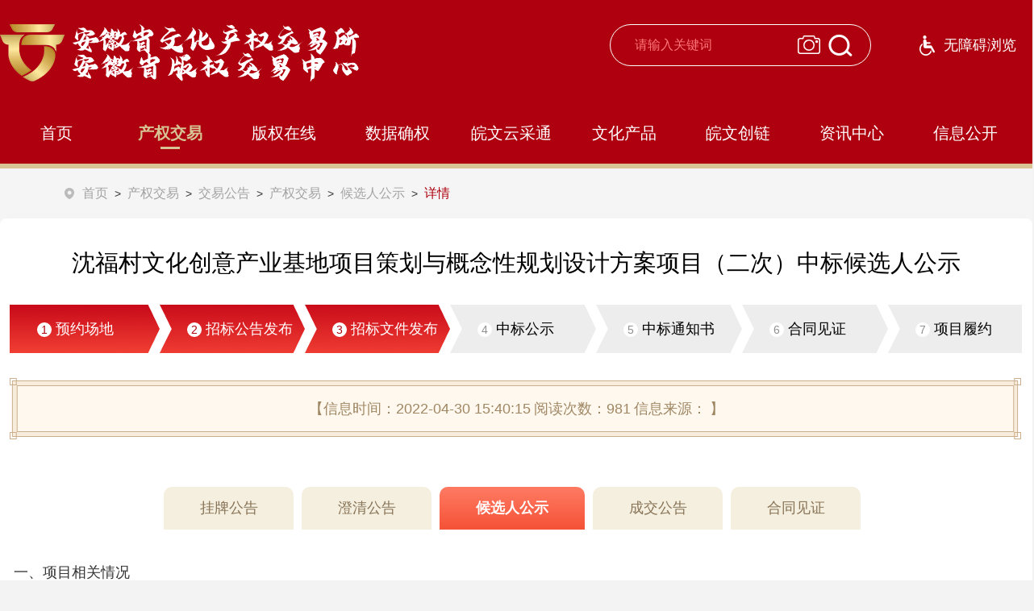

--- FILE ---
content_type: text/html; charset=utf-8
request_url: https://ahcaee.com/cqjy/001004/001004001/001004001003/20220430/cb71e1ce-81fe-45cd-ac53-a53a82b21e1c.html
body_size: 4035
content:
<!DOCTYPE html>
<html lang="zh-CN">

<head>
    <meta charset="UTF-8">
    <meta http-equiv="X-UA-Compatible" content="IE=Edge">
    <meta name="renderer" content="webkit">
    <meta name="SiteName" content="安徽文交所">
    <meta name="SiteDomain" content="www.ahcaee.com">
    <meta name="SiteIDCode" content="政府网站标识码">
	 
            <meta name="ColumnName" content="候选人公示">
            <meta name="ColumnDescription" content="">
            <meta name="ColumnKeywords" content="">
            <meta name="ColumnType" content="候选人公示"> 
			 
            <meta name="ArticleTitle" content="沈福村文化创意产业基地项目策划与概念性规划设计方案项目（二次）中标候选人公示">
			<meta name="PubDate" content="2022-04-30 03:40:15">
			<meta name="ContentSource" content="">
        <!-- 页面css -->
    <link rel="stylesheet" href="/css/common.css">
    <link rel="stylesheet" href="/css/announcement.css">
    <!-- jquery -->
    <script src="/js/lib/jquery.min.js"></script>
    <!-- 页面标题 -->
    <title>沈福村文化创意产业基地项目策划与概念性规划设计方案项目（二次）中标候选人公示</title>

   <link rel="stylesheet" href="/css/webBuilderCommonGray.css"></head>

<body>
	<div id="container">
    <!-- header -->
    <div id="header"></div>
    <div class="main">
        <div class="center">
            <ol class="breadcrumb clearfix">
                <li class="l"><a href="/">首页</a></li> <li class="l"><a href="/cqjy/property.html">产权交易</a></li><li class="l"><a href="/cqjy/001004/001004001/trading.html">交易公告</a></li><li class="l"><a href="/cqjy/001004/001004001/trading.html">产权交易</a></li><li class="l"><a id="viewGuid" value="cms_001004001003_cb71e1ce-81fe-45cd-ac53-a53a82b21e1c">候选人公示</a></li><li class="l"><a >详情</a></li>
            </ol>
            <div class="content">
				 
							<h2 class="title">沈福村文化创意产业基地项目策划与概念性规划设计方案项目（二次）中标候选人公示</h2>
							<div class="bread">
								<div class="sui-steps">
									<div class="sui-wrap">
										<div class="sui-list startfinished">
											<label>
												<span class="round">1</span>
												<span>预约场地</span>
											</label>
										</div>
									</div>
									<div class="sui-wrap">
										<div class="sui-list current">
											<label>
												<span class="round">2</span>
												<span>招标公告发布</span>
											</label>

										</div>
									</div>
									<div class="sui-wrap">
										<div class="sui-list current">
											<label>
												<span class="round">3</span>
												<span>招标文件发布</span>
											</label>

										</div>
									</div>
									<div class="sui-wrap">
										<div class="sui-list todo">
											<label>
												<span class="round">4</span>
												<span>中标公示</span>
											</label>

										</div>
									</div>
									<div class="sui-wrap">
										<div class="sui-list todo">
											<label>
												<span class="round">5</span>
												<span>中标通知书</span>
											</label>

										</div>
									</div>
									<div class="sui-wrap">
										<div class="sui-list todo">
											<label>
												<span class="round">6</span>
												<span>合同见证</span>
											</label>
										</div>
									</div>
									<div class="sui-wrap">
										<div class="sui-list last">
											<label>
												<span class="round">7</span>
												<span>项目履约</span>
											</label>
										</div>
									</div>
								</div>
							</div>
							<div class="information">
								<span class="info">【信息时间：</span>
								<span class="info">2022-04-30 15:40:15</span>
								<span class="info frequency">阅读次数：</span>
								<span class="info" id="infoViewCount"></span>
								<span class="info from">信息来源：</span>
								<span class="info"></span>
								<span class="info brackets">】</span>
							</div>							
						<div class="tab">
                    <ul class="hd clearfix">
						
									<li class="hd-li " id="cms_001004001001">挂牌公告</li>
								
									<li class="hd-li " id="cms_001004001002">澄清公告</li>
								
									<li class="hd-li current" id="cms_001004001003">候选人公示</li>
								
									<li class="hd-li " id="cms_001004001004">成交公告</li>
								
									<li class="hd-li " id="cms_001004001005">合同见证</li>
								</ul>
                    <div class="bd">
						 
									<div class="concrete"><p style="margin: 0cm; caret-color: rgb(51, 51, 51); color: rgb(51, 51, 51); font-size: 10.5pt; text-align: justify; font-family: 等线;"><span style="font-family: 仿宋, 仿宋_GB2312; font-size: 15pt;">一、项目相关情况</span></p>
<p style="margin: 0cm; caret-color: rgb(51, 51, 51); color: rgb(51, 51, 51); font-size: 10.5pt; text-align: justify; font-family: 等线;"><span style="font-family: 仿宋, 仿宋_GB2312; font-size: 15pt;">项目名称：沈福村文化创意产业基地项目策划与概念性规划设计方案（二次）</span></p>
<p style="margin: 0cm; caret-color: rgb(51, 51, 51); color: rgb(51, 51, 51); font-size: 10.5pt; text-align: justify; font-family: 等线;"><span style="font-family: 仿宋, 仿宋_GB2312; font-size: 15pt;">项目编号：2021BFWBZ00419</span></p>
<p style="margin: 0cm; caret-color: rgb(51, 51, 51); color: rgb(51, 51, 51); font-size: 10.5pt; text-align: justify; font-family: 等线;"><span style="font-family: 仿宋, 仿宋_GB2312; font-size: 15pt;">招标（采购）方式：公开招标</span></p>
<p style="margin: 0cm; caret-color: rgb(51, 51, 51); color: rgb(51, 51, 51); font-size: 10.5pt; text-align: justify; font-family: 等线;"><span style="font-family: 仿宋, 仿宋_GB2312; font-size: 15pt;">招标（采购）公告发布日期：2021年06月02日</span></p>
<p style="margin: 0cm; caret-color: rgb(51, 51, 51); color: rgb(51, 51, 51); font-size: 10.5pt; text-align: justify; font-family: 等线;"><span style="font-family: 仿宋, 仿宋_GB2312; font-size: 15pt;">开标（采购）日期：2021年06月24日</span></p>
<p style="margin: 0cm; caret-color: rgb(51, 51, 51); color: rgb(51, 51, 51); font-size: 10.5pt; text-align: justify; font-family: 等线;"><span style="font-family: 仿宋, 仿宋_GB2312; font-size: 15pt;">沈福村文化创意产业基地项目策划与概念性规划设计方案项目中标候选人结果公示如下：</span></p>
<p style="margin: 0cm; caret-color: rgb(51, 51, 51); color: rgb(51, 51, 51); font-size: 10.5pt; text-align: justify; font-family: 等线;"><span style="font-family: 仿宋, 仿宋_GB2312; font-size: 15pt;">第一中标（成交）候选人名称：杭州华清设计控股集团有限公司</span></p>
<p style="margin: 0cm; caret-color: rgb(51, 51, 51); color: rgb(51, 51, 51); font-size: 10.5pt; text-align: justify; font-family: 等线;"><span style="font-family: 仿宋, 仿宋_GB2312; font-size: 15pt;">投标报价：人民币 壹佰柒拾陆万元整（￥1760000元）</span></p>
<p style="margin: 0cm; caret-color: rgb(51, 51, 51); color: rgb(51, 51, 51); font-size: 10.5pt; text-align: justify; font-family: 等线;"><span style="font-family: 仿宋, 仿宋_GB2312; font-size: 15pt;">&nbsp;</span></p>
<p style="margin: 0cm; caret-color: rgb(51, 51, 51); color: rgb(51, 51, 51); font-size: 10.5pt; text-align: justify; font-family: 等线;"><span style="font-family: 仿宋, 仿宋_GB2312; font-size: 15pt;">招标（采购）人名称：安徽沈福文化创意有限公司</span></p>
<p style="margin: 0cm; caret-color: rgb(51, 51, 51); color: rgb(51, 51, 51); font-size: 10.5pt; text-align: justify; font-family: 等线;"><span style="font-family: 仿宋, 仿宋_GB2312; font-size: 15pt;">地址:&nbsp;安徽省合肥市包河区大圩镇花园大道365号滨湖卓越城文华园A2三楼</span></p>
<p style="margin: 0cm; caret-color: rgb(51, 51, 51); color: rgb(51, 51, 51); font-size: 10.5pt; text-align: justify; font-family: 等线;"><span style="font-family: 仿宋, 仿宋_GB2312; font-size: 15pt;">联系人:&nbsp;高 工</span></p>
<p style="margin: 0cm; caret-color: rgb(51, 51, 51); color: rgb(51, 51, 51); font-size: 10.5pt; text-align: justify; font-family: 等线;"><span style="color: black; font-family: 仿宋, 仿宋_GB2312; font-size: 15pt;">联系方式：0551-65328868</span></p>
<p style="margin: 0cm; caret-color: rgb(51, 51, 51); color: rgb(51, 51, 51); font-size: 10.5pt; text-align: justify; font-family: 等线;"><span style="font-family: 仿宋, 仿宋_GB2312; font-size: 15pt;">招标机构名称： 安徽省文化产权交易所有限公司</span></p>
<p style="margin: 0cm; caret-color: rgb(51, 51, 51); color: rgb(51, 51, 51); font-size: 10.5pt; text-align: justify; font-family: 等线;"><span style="font-family: 仿宋, 仿宋_GB2312; font-size: 15pt;">地址：安徽省合肥市包河区大圩镇花园大道365号滨湖卓越城文华园A2一楼</span></p>
<p style="margin: 0cm; caret-color: rgb(51, 51, 51); color: rgb(51, 51, 51); font-size: 10.5pt; text-align: justify; font-family: 等线;"><span style="font-family: 仿宋, 仿宋_GB2312; font-size: 15pt;">项目负责人：龚 工&nbsp;&nbsp;联系电话:0551-63359221</span></p>
<p style="margin: 0cm; caret-color: rgb(51, 51, 51); color: rgb(51, 51, 51); font-size: 10.5pt; text-align: justify; font-family: 等线;"><span style="font-family: 仿宋, 仿宋_GB2312; font-size: 15pt;">公示期：2021年06月25日至2021年06月28日</span></p>
<p style="margin: 0cm; caret-color: rgb(51, 51, 51); color: rgb(51, 51, 51); font-size: 10.5pt; text-align: justify; font-family: 等线;"><span style="font-family: 仿宋, 仿宋_GB2312; font-size: 15pt;">&nbsp; &nbsp;</span><span style="color: black; font-family: 仿宋, 仿宋_GB2312; font-size: 15pt;">若投标人对上述结果有异议，可在公示期内以书面形式在工作时间（周一至周五，上午9:00-12:00，下午13:30-17:30，节假日休息）向安徽省文化产权交易所有限公司提出异议，异议材料递交地址：安徽省合肥市包河区大圩镇花园大道365号滨湖卓越城文华园A2一楼101室，联系电话：0551-</span><span style="color: black;">&nbsp;</span><span style="color: black; font-family: 仿宋, 仿宋_GB2312; font-size: 15pt;">63353673</span><span style="color: black; font-family: 仿宋, 仿宋_GB2312; font-size: 15pt;">。</span></p>
<p style="margin: 0cm; caret-color: rgb(51, 51, 51); color: rgb(51, 51, 51); font-size: 10.5pt; text-align: justify; font-family: 等线;"><span style="font-family: 仿宋, 仿宋_GB2312; font-size: 15pt;">&nbsp;&nbsp; &nbsp;</span><span style="font-family: 仿宋, 仿宋_GB2312; font-size: 15pt;">若投标人对异议处理意见有异议，可在规定时间内以书面形式向合肥市公共资源交易监督管理局督查处提出投诉，联系人：袁工，联系电话：0551-66223530；联系人：胡工，联系电话：0551-66223546。</span></p>
<p style="margin: 0cm; caret-color: rgb(51, 51, 51); color: rgb(51, 51, 51); font-size: 10.5pt; text-align: justify; font-family: 等线;"><span style="font-family: 仿宋, 仿宋_GB2312; font-size: 15pt;">二、异议提起的条件及不予受理的情形</span></p>
<p style="margin: 0cm; caret-color: rgb(51, 51, 51); color: rgb(51, 51, 51); font-size: 10.5pt; text-align: justify; font-family: 等线;"><span style="font-family: 仿宋, 仿宋_GB2312; font-size: 15pt;">&nbsp;&nbsp;&nbsp;&nbsp;&nbsp;&nbsp;&nbsp;</span><span style="font-family: 仿宋, 仿宋_GB2312; font-size: 15pt;">根据《中华人民共和国招投标法》、《中华人民共和国招标投标法实施条例》等法律法规，现将异议提起的条件及不予受理的情形告知如下：</span></p>
<p style="margin: 0cm; caret-color: rgb(51, 51, 51); color: rgb(51, 51, 51); font-size: 10.5pt; text-align: justify; font-family: 等线;"><span style="font-family: 仿宋, 仿宋_GB2312; font-size: 15pt;">&nbsp;&nbsp;&nbsp;&nbsp;&nbsp;&nbsp;</span><span style="font-family: 仿宋, 仿宋_GB2312; font-size: 15pt;">（一）异议应以书面形式实名提出，书面异议材料应当包括以下内容：</span></p>
<p style="margin: 0cm; caret-color: rgb(51, 51, 51); color: rgb(51, 51, 51); font-size: 10.5pt; text-align: justify; font-family: 等线;"><span style="font-family: 仿宋, 仿宋_GB2312; font-size: 15pt;">&nbsp;&nbsp;&nbsp;&nbsp;&nbsp; 1</span><span style="font-family: 仿宋, 仿宋_GB2312; font-size: 15pt;">、异议人的名称、地址、有效联系方式;</span></p>
<p style="margin: 0cm; caret-color: rgb(51, 51, 51); color: rgb(51, 51, 51); font-size: 10.5pt; text-align: justify; font-family: 等线;"><span style="font-family: 仿宋, 仿宋_GB2312; font-size: 15pt;">&nbsp;&nbsp;&nbsp;&nbsp;&nbsp; 2</span><span style="font-family: 仿宋, 仿宋_GB2312; font-size: 15pt;">、项目名称、项目编号、标段号（如有）；</span></p>
<p style="margin: 0cm; caret-color: rgb(51, 51, 51); color: rgb(51, 51, 51); font-size: 10.5pt; text-align: justify; font-family: 等线;"><span style="font-family: 仿宋, 仿宋_GB2312; font-size: 15pt;">&nbsp;&nbsp;&nbsp;&nbsp;&nbsp; 3</span><span style="font-family: 仿宋, 仿宋_GB2312; font-size: 15pt;">、被异议人名称；</span></p>
<p style="margin: 0cm; caret-color: rgb(51, 51, 51); color: rgb(51, 51, 51); font-size: 10.5pt; text-align: justify; font-family: 等线;"><span style="font-family: 仿宋, 仿宋_GB2312; font-size: 15pt;">&nbsp;&nbsp;&nbsp;&nbsp;&nbsp; 4</span><span style="font-family: 仿宋, 仿宋_GB2312; font-size: 15pt;">、具体的异议事项、基本事实及必要的证明材料；</span></p>
<p style="margin: 0cm; caret-color: rgb(51, 51, 51); color: rgb(51, 51, 51); font-size: 10.5pt; text-align: justify; font-family: 等线;"><span style="font-family: 仿宋, 仿宋_GB2312; font-size: 15pt;">&nbsp;&nbsp;&nbsp;&nbsp;&nbsp; 5</span><span style="font-family: 仿宋, 仿宋_GB2312; font-size: 15pt;">、明确的请求及主张；</span></p>
<p style="margin: 0cm; caret-color: rgb(51, 51, 51); color: rgb(51, 51, 51); font-size: 10.5pt; text-align: justify; font-family: 等线;"><span style="font-family: 仿宋, 仿宋_GB2312; font-size: 15pt;">&nbsp;&nbsp;&nbsp;&nbsp;&nbsp; 6</span><span style="font-family: 仿宋, 仿宋_GB2312; font-size: 15pt;">、提起异议的日期。</span></p>
<p style="margin: 0cm; caret-color: rgb(51, 51, 51); color: rgb(51, 51, 51); font-size: 10.5pt; text-align: justify; font-family: 等线;"><span style="font-family: 仿宋, 仿宋_GB2312; font-size: 15pt;">&nbsp;&nbsp;&nbsp;&nbsp;&nbsp;&nbsp;</span><span style="font-family: 仿宋, 仿宋_GB2312; font-size: 15pt;">异议人为法人或者其他组织的，应当由法定代表人或其委托代理人（需有委托授权书）签字并加盖公章。</span></p>
<p style="margin: 0cm; caret-color: rgb(51, 51, 51); color: rgb(51, 51, 51); font-size: 10.5pt; text-align: justify; font-family: 等线;"><span style="font-family: 仿宋, 仿宋_GB2312; font-size: 15pt;">&nbsp;&nbsp;&nbsp;&nbsp;&nbsp;&nbsp;</span><span style="font-family: 仿宋, 仿宋_GB2312; font-size: 15pt;">异议人需要修改、补充异议材料的，应当在异议期内提交修改或补充材料。</span></p>
<p style="margin: 0cm; caret-color: rgb(51, 51, 51); color: rgb(51, 51, 51); font-size: 10.5pt; text-align: justify; font-family: 等线;"><span style="font-family: 仿宋, 仿宋_GB2312; font-size: 15pt;">&nbsp;&nbsp;&nbsp;&nbsp;&nbsp;&nbsp;</span><span style="font-family: 仿宋, 仿宋_GB2312; font-size: 15pt;">（二）有下列情形之一的，不予受理：</span></p>
<p style="margin: 0cm; caret-color: rgb(51, 51, 51); color: rgb(51, 51, 51); font-size: 10.5pt; text-align: justify; font-family: 等线;"><span style="font-family: 仿宋, 仿宋_GB2312; font-size: 15pt;">&nbsp;&nbsp;&nbsp;&nbsp;&nbsp; 1</span><span style="font-family: 仿宋, 仿宋_GB2312; font-size: 15pt;">、提起异议的主体不是所异议项目投标人的；</span></p>
<p style="margin: 0cm; caret-color: rgb(51, 51, 51); color: rgb(51, 51, 51); font-size: 10.5pt; text-align: justify; font-family: 等线;"><span style="font-family: 仿宋, 仿宋_GB2312; font-size: 15pt;">&nbsp;&nbsp;&nbsp;&nbsp;&nbsp; 2</span><span style="font-family: 仿宋, 仿宋_GB2312; font-size: 15pt;">、提起异议的时间超过规定时限的；</span></p>
<p style="margin: 0cm; caret-color: rgb(51, 51, 51); color: rgb(51, 51, 51); font-size: 10.5pt; text-align: justify; font-family: 等线;"><span style="font-family: 仿宋, 仿宋_GB2312; font-size: 15pt;">&nbsp;&nbsp;&nbsp;&nbsp;&nbsp; 3</span><span style="font-family: 仿宋, 仿宋_GB2312; font-size: 15pt;">、异议材料不完整的；</span></p>
<p style="margin: 0cm; caret-color: rgb(51, 51, 51); color: rgb(51, 51, 51); font-size: 10.5pt; text-align: justify; font-family: 等线;"><span style="font-family: 仿宋, 仿宋_GB2312; font-size: 15pt;">&nbsp;&nbsp;&nbsp;&nbsp;&nbsp; 4</span><span style="font-family: 仿宋, 仿宋_GB2312; font-size: 15pt;">、异议事项含有主观猜测等内容且未提供有效线索、难以查证的；</span></p>
<p style="margin: 0cm; caret-color: rgb(51, 51, 51); color: rgb(51, 51, 51); font-size: 10.5pt; text-align: justify; font-family: 等线;"><span style="font-family: 仿宋, 仿宋_GB2312; font-size: 15pt;">&nbsp;&nbsp;&nbsp;&nbsp;&nbsp; 5</span><span style="font-family: 仿宋, 仿宋_GB2312; font-size: 15pt;">、对其他投标人的投标文件详细内容异议，无法提供合法来源渠道的；</span></p>
<p style="margin: 0cm; caret-color: rgb(51, 51, 51); color: rgb(51, 51, 51); font-size: 10.5pt; text-align: justify; font-family: 等线;"><span style="font-family: 仿宋, 仿宋_GB2312; font-size: 15pt;">&nbsp;&nbsp;&nbsp;&nbsp;&nbsp; 6</span><span style="font-family: 仿宋, 仿宋_GB2312; font-size: 15pt;">、异议事项已进入投诉处理、行政复议或行政诉讼程序的。&nbsp;&nbsp;&nbsp;&nbsp;&nbsp;&nbsp;</span></p>
<p style="margin: 0cm; caret-color: rgb(51, 51, 51); color: rgb(51, 51, 51); font-size: 10.5pt; text-align: justify; font-family: 等线;"><span style="font-family: 仿宋, 仿宋_GB2312; font-size: 15pt;">&nbsp;</span></p>
<p style="margin: 0cm; caret-color: rgb(51, 51, 51); color: rgb(51, 51, 51); font-size: 10.5pt; text-align: justify; font-family: 等线;"><span style="font-family: 仿宋, 仿宋_GB2312; font-size: 15pt;">&nbsp;&nbsp;&nbsp;&nbsp;&nbsp;&nbsp;</span><span style="font-family: 仿宋, 仿宋_GB2312; font-size: 15pt;">特此公告。</span></p>
<p align="right" style="margin: 0cm; caret-color: rgb(51, 51, 51); color: rgb(51, 51, 51); font-size: 10.5pt; text-align: right; font-family: 等线;"><span style="font-family: 仿宋, 仿宋_GB2312; font-size: 15pt;">安徽省文化产权交易所有限公司</span></p>
<p align="right" style="margin: 0cm; caret-color: rgb(51, 51, 51); color: rgb(51, 51, 51); font-size: 10.5pt; text-align: right; font-family: 等线;"><span style="font-family: 仿宋, 仿宋_GB2312; font-size: 15pt;">2021</span><span style="font-family: 仿宋, 仿宋_GB2312; font-size: 15pt;">年06月25日</span></p></div>					
									<div class="enclosure" id="attach">
										<div class="enclosure-hd clearfix">
											<h3 class="enclosure-tt">附件：</h3>
										</div>
										<div class="enclosure-bd">
											</div>
									</div>
									<input type="hidden" id="souceinfoid" value="cb71e1ce-81fe-45cd-ac53-a53a82b21e1c" />
									<script>
										if ($(".enclosure-bd a").length == 0){
											$("#attach").addClass("hidden");
										}
									</script> 			
								</div>
                </div>
                
            </div>
        </div>
    </div>
	<div class="hidden">
		 
					<div id="relationguid"></div>
				</div>

    <!-- footer -->
    <div id="footer"></div>
	</div>
	<iframe id="yzmhide" style="position: fixed; width: 1px; height: 1px; bottom: 0; right: 0; opacity: 0;" src=""></iframe>
    <!-- 工具js -->
	<script type="text/template" id="infolist">
		{{#infodata}}	
			<div class="sui-wrap">
				<div class="sui-list {{statusname}}">
					<label>
						<span class="round">{{index}}</span>
						<span>{{name}}</span>
					</label>
				</div>
			</div>
	   {{/infodata}}
    </script>
	
	
	<script src="/js/ABT/ABTLoad.js"></script>
	<script src="/js/webBuilderCommon.js"></script>
    <script src="/js/js.cookie.min.js"></script>
	<script src="/js/Common.min.js"></script>
	<script src="/js/lib/mustache.min.js"></script>
	<script src="/js/layer/layer.js"></script>
    <script src="/js/lib/selplug.js"></script>
    <script src="/js/lib/jquery-tab.min.js"></script>
    <script src="/js/lib/util.f9x.js"></script>
    <script src="/js/common.js"></script>
    <!-- 页面js -->
    <script src="/js/announcement.js"></script>
	<script src="/js/pageView.js"></script>
</body>

</html>


--- FILE ---
content_type: text/html; charset=utf-8
request_url: https://ahcaee.com/header.inc.html
body_size: 1800
content:
<div class="container">
    <div class="header clearfix">
        <img class="logo l" src="/images/logo.png" alt="" />
		<div class="r logo-box clearfix hidden">
			
						<a class="accessibility l" ><img src="/images/wwcl.png"/></a>
					<!-- 
						<a class="accessibility-btn systematic-name l" href="http://192.168.2.250:8081/WjsOA" target="_blank">OA办公系统</a>
					-->			
		</div>
	
        <a class="accessibility-btn r" href="javascript:toolbar.Function.show.mainMethod();">无障碍浏览</a>
        <div class="search r">
            <input class="l" type="text" placeholder="请输入关键词" id="key">
            <span class="search-btn l"></span>
			<a href="javascript:;" class="file">
                <input accept="image/*" class="uploadimg" name="upimage" type="file" id="uploadfile">
             </a>
        </div>
    </div>
    <div class="nav" id="nav">
        <ul class="navlul clearfix">
            <li class="nav-list l active">
                <a class="nav-a " href="/" id="home">首页</a>               
            </li>
            <li class="nav-list l  ">
				
							<a href="/cqjy/property.html" class="nav-a" id="cms_001" target="_self">产权交易</a>
						<div class="secondary">
                    <ul >
						
									<li ><a class="secondary-a" href="http://www.ahcaee.com/TPBidder" target="_blank">产权交易系统</a></li>
								
									<li ><a class="secondary-a" href="http://www.ahcaee.com/EpointBid_JingJia/login/bidderlogin" target="_blank">电子竞价系统</a></li>
								
									<li ><a class="secondary-a" href="/cqjy/001008/deal_notice.html" target="_self">长三角文旅资产交易</a></li>
								
									<li ><a class="secondary-a" href="/cqjy/001004/001004001/trading.html" target="_self">交易公告</a></li>
								
									<li ><a class="secondary-a" href="/cqjy/001002/guide.html" target="_self">交易指南</a></li>
								
									<li ><a class="secondary-a" href="/cqjy/001003/guide.html" target="_self">政策法规</a></li>
								</ul>
                </div>
            </li>
            <li class="nav-list l  ">
				
							<a href="https://bqzx.ahcaee.com/" class="nav-a" id="cms_002" target="_blank">版权在线</a>
						<div class="secondary">
                    <ul >
						
									<li ><a class="secondary-a" href="https://bqzx.ahcaee.com/" target="_blank">安徽版权在线</a></li>
								
									<li ><a class="secondary-a" href="https://www.ahcaee.com/BQTPBidder/" target="_self">原作品登记平台</a></li>
								</ul>
                </div>
            </li>
			<!-- 数据确权 -->
			<li class="nav-list l  ">
				
							<a href="https://sjys.ahcaee.com/" class="nav-a" id="cms_019" target="_blank">数据确权</a>
						<div class="secondary">
			        <ul >
						
									<li ><a class="secondary-a" href="https://sjys.ahcaee.com" target="_self">数据要素综合服务平台</a></li>
								</ul>
			    </div>
			</li>
			<!-- 皖文云采通 -->
			<li class="nav-list l  ">
				
							<a href="/wwyct/property_yct.html" class="nav-a" id="cms_021" target="_self">皖文云采通</a>
						<div class="secondary">
			        <ul >
						
									<li ><a class="secondary-a" href="https://www.ahcaee.com/TPBidder/memberLoginNew" target="_blank">电子交易系统</a></li>
								
									<li ><a class="secondary-a" href="http://www.ahcaee.com/EpointBid_JingJia/login/bidderlogin" target="_blank">电子竞价系统</a></li>
								
									<li ><a class="secondary-a" href="/wwyct/021007/guide.html" target="_self">标前公示</a></li>
								
									<li ><a class="secondary-a" href="/wwyct/021008/guide.html" target="_self">单一来源</a></li>
								
									<li ><a class="secondary-a" href="/wwyct/021004/021004002/trading.html" target="_self">交易公告</a></li>
								
									<li ><a class="secondary-a" href="/wwyct/021005/guide.html" target="_self">通知公告</a></li>
								
									<li ><a class="secondary-a" href="/wwyct/021006/guide.html" target="_self">交易指南</a></li>
								</ul>
			    </div>
			</li>
            <!-- 文化产品-->
            <li class="nav-list l  ">
				
							<a href="https://www.ahcaee.com" class="nav-a" id="cms_004" target="_self">文化产品</a>
						<div class="secondary">
                    <ul >
						
									<li><a class="secondary-a" href="/004/004004/004004001/news2.html" target="_self">文潮集市</a></li>
								</ul>
                </div>
            </li>
			<!-- 皖文创链-->			
			
						<li class="nav-list l  ">
							<a href="https://wwcl.ahcaee.com/" class="nav-a" id="cms_024" target="_blank">皖文创链</a>
						</li>
					<!-- 资讯中心 -->
            <li class="nav-list l  ">
				
							<a href="/zxzx/info.html" class="nav-a" id="cms_005" target="_self">资讯中心</a>
						<div class="secondary">
                    <ul >
						
									<li ><a class="secondary-a" href="/zxzx/005001/news.html" target="_self">本所新闻</a></li>
								
									<li ><a class="secondary-a" href="/zxzx/005002/news.html" target="_self">业界动态</a></li>
								
									<li ><a class="secondary-a" href="/zxzx/005003/news.html" target="_self">媒体聚焦</a></li>
								
									<li ><a class="secondary-a" href="/zxzx/005004/news.html" target="_self">最新公告</a></li>
								</ul>
                </div>
            </li>
            <li class="nav-list l  ">
				
							<a href="/xxgk/publicinfo.html" class="nav-a" id="cms_022" target="_self">信息公开</a>
						<div class="secondary">
                    <ul >
						
									<li ><a class="secondary-a" href="/xxgk/022001/publicinfo.html" target="_self">企业信息</a></li>
								
									<li ><a class="secondary-a" href="/xxgk/022002/publicinfo.html" target="_self">经济信息</a></li>
								
									<li ><a class="secondary-a" href="/xxgk/022003/publicinfo.html" target="_self">“三重一大”事项</a></li>
								
									<li ><a class="secondary-a" href="/xxgk/022004/publicinfo.html" target="_self">社会履约责任</a></li>
								
									<li ><a class="secondary-a" href="/xxgk/022005/publicinfo.html" target="_self">整改落实情况</a></li>
								
									<li ><a class="secondary-a" href="/xxgk/022006/publicinfo.html" target="_self">企业党建</a></li>
								
									<li ><a class="secondary-a" href="/xxgk/022007/publicinfo.html" target="_self">有关部门规定的其他事项</a></li>
								
									<li ><a class="secondary-a" href="/xxgk/022008/publicinfo.html" target="_self">信息公开制度</a></li>
								
									<li ><a class="secondary-a" href="/xxgk/022009/publicinfo.html" target="_self">公示公告</a></li>
								</ul>
                </div>
            </li>
        </ul>
    </div>
</div>


--- FILE ---
content_type: text/html; charset=utf-8
request_url: https://ahcaee.com/footer.inc.html
body_size: 1740
content:
<!--
 * @Description: 
 * @Author: gaojian
 * @LastEditors: gaojian
 * @LastEditTime: 2022-03-16 15:06:14
-->
<!-- footer -->
<div class="link">
    <div class="container clearfix">
        <h2 class="link-tt l">友情链接</h2>
        <ul class="r friendly">
            <li class="link-li l">
                <div class="sel-wrap trans" data-type="single" dataID="">
					
								<div class="sel-tt" data-value="">指导单位</div>
							<div class="sel-bd">
                        <ul class="sel-items">
							
										
										<li data-value="http://ah.wenming.cn" title="省委宣传部">省委宣传部</li>																
									
										<li data-value="https://ct.ah.gov.cn" title="安徽省文化和旅游厅">安徽省文化和旅游厅</li>																
									
										<li data-value="http://ahsbqj.anhuinews.com" title="安徽省版权局">安徽省版权局</li>																
									
										<li data-value="https://ahswltkjt.com/" title="安徽省文旅投控集团">安徽省文旅投控集团</li>																
									
										<li data-value="http://www.ahwentou.com" title="安徽文投">安徽文投</li>																
									</ul>
                    </div>  
                </div>
            </li>
            <li class="link-li l">
                <div class="sel-wrap trans" data-type="single" dataID="">
                    
								<div class="sel-tt" data-value="">文交所</div>
							<div class="sel-bd">
                        <ul class="sel-items">
                            
										
										<li data-value="https://www.shcaee.com" title="上海文化产权交易所">上海文化产权交易所</li>																
									
										<li data-value="http://www.jscaee.cn" title="江苏省文化产权交易所">江苏省文化产权交易所</li>																
									
										<li data-value="http://www.hbcpre.com" title="湖北华中文化产权交易所">湖北华中文化产权交易所</li>																
									
										<li data-value="https://www.bcee.cc" title="北京文化产权交易中心">北京文化产权交易中心</li>																
									
										<li data-value="https://www.szcaee.cn" title="深圳文化产权交易所">深圳文化产权交易所</li>																
									
										<li data-value="https://www.tcaee.com" title="天津文化产权交易所">天津文化产权交易所</li>																
									
										<li data-value="http://www.sdcaee.com" title="山东文化产权交易所">山东文化产权交易所</li>																
									
										<li data-value="http://www.jlcaee.com" title="吉林文化产权交易所">吉林文化产权交易所</li>																
									
										<li data-value="http://www.imcae.com" title="内蒙古文化产权交易所">内蒙古文化产权交易所</li>																
									
										<li data-value="https://www.cdcee.com" title="成都文化产权交易所">成都文化产权交易所</li>																
									
										<li data-value="http://www.zjcaee.com" title="浙江文交所">浙江文交所</li>																
									</ul>
                    </div>
                </div>
            </li>
            <li class="link-li l">
                <div class="sel-wrap trans" data-type="single" dataID="">
                    
								<div class="sel-tt" data-value="">其他相关</div>
							<div class="sel-bd">
                        <ul class="sel-items">
                            
										
										<li data-value="https://www.ahcaee.com/" title="安徽省文化大数据有限责任公司">安徽省文化大数据有限责任公司</li>																
									
										<li data-value="https://www.ahsfuwh.cn/" title="安徽沈福文化创意有限公司">安徽沈福文化创意有限公司</li>																
									
										<li data-value="https://www.ahcaee.com/" title="安徽文化产业投资私募基金管理有限公司">安徽文化产业投资私募基金管理有限公司</li>																
									</ul>
                    </div>
                </div>
            </li>
        </ul>
    </div>
</div>
<div class="footer">
    <div class="container">
        <div class="l">
            <div class="footer-link">
				</div>
            <div class="footer-row clearfix">
                <div class="l">
                    <span>主办单位：安徽省文化产权交易所</span>
                    <!-- <span>联系电话：0551-63359221;0551-63351057</span> -->
                </div>
                <span class="l hidden">历史访问量：<span id="siteViewCount"></span></span>
            </div>
            <div class="footer-row clearfix">
                <div class="l">
                    <span class="l">单位地址：<img src="/images/icon.png" alt="">安徽省合肥市包河区花园大道365号滨湖卓越城A2座一楼</span>
                </div>
                <span class="l hidden">今日访问量：<span id="siteEveryDayViewCount"></span></span>
            </div>
            <div class="footer-row clearfix">
				<div class="l">
					<span>联系电话：产权部：0551-63359221;版权部：0551-63351057</span>
				</div>
            </div>
			<div class="footer-row clearfix">
                <a target="_blank" href="http://www.beian.gov.cn/portal/registerSystemInfo?recordcode=34011102003371">
					<img src="/images/gwab.png" style="margin-right: 10px;">皖公网安备 34011102003371号
				</a>
				<a href="https://beian.miit.gov.cn/#/Integrated/index" target="_blank" style="margin-left: 20px;">皖ICP备2022008851号</a>
            </div>
        </div>
        <div class="followus r">
            <h2>关注我们<span>FOLLOW US</span></h2>
            <div class="clearfix">
                <div class="code l">
                    <img src="/images/codeimg.jpg" alt="" />
                    <p>关注微信公众号</p>
                </div>
            </div>
        </div>
    </div>
</div>


--- FILE ---
content_type: text/html;charset=UTF-8
request_url: https://ahcaee.com/EpointWebBuilder/rest/getOauthInfoAction/getAppInfo
body_size: 241
content:
{"controls":[],"custom":{"oauthLogoutUrl":"","oauthLoginUrl":"http://127.0.0.1:1112/membercenter/login.html?redirect_uri=","client_id":"admin","ssoPath":"http://127.0.0.1:8080/EpointWebBuilder"},"status":{"code":1,"state":"error","text":"操作成功","top":false,"url":""}}

--- FILE ---
content_type: text/html;charset=UTF-8
request_url: https://ahcaee.com/EpointWebBuilder/rest/getOauthInfoAction/getNoUserAccessToken
body_size: 200
content:
{"controls":[],"custom":{"access_token":"d717c3168fd1b5436c0c6b5216aaa967","refresh_token":"94ccf5c6320c3005ade7e424c04c8289"},"status":{"code":1,"state":"error","text":"操作成功","top":false,"url":""}}

--- FILE ---
content_type: text/html;charset=UTF-8
request_url: https://ahcaee.com/EpointWebBuilder/rest/frontAppNotNeedLoginAction/addPageView
body_size: 142
content:
{"controls":[],"custom":{"viewCount":"981"},"status":{"code":1,"state":"error","text":"操作成功","top":false,"url":""}}

--- FILE ---
content_type: text/html;charset=UTF-8
request_url: https://ahcaee.com/EpointWebBuilder/rest/frontAppNotNeedLoginAction/getSiteViewCount
body_size: 150
content:
{"controls":[],"custom":{"siteViewCount":"1829310"},"status":{"code":1,"state":"error","text":"操作成功","top":false,"url":""}}

--- FILE ---
content_type: text/html;charset=UTF-8
request_url: https://ahcaee.com/EpointWebBuilder/rest/frontAppNotNeedLoginAction/getSiteEveryDayViewCount
body_size: 156
content:
{"controls":[],"custom":{"siteEveryDayViewCount":"12729"},"status":{"code":1,"state":"error","text":"操作成功","top":false,"url":""}}

--- FILE ---
content_type: text/css
request_url: https://ahcaee.com/css/common.css
body_size: 13069
content:
@charset "UTF-8";
/* yui3 reset.css */
body,
div,
dl,
dt,
dd,
ul,
ol,
li,
h1,
h2,
h3,
h4,
h5,
h6,
pre,
code,
form,
fieldset,
legend,
input,
textarea,
p,
blockquote,
th,
td {
  margin: 0;
  padding: 0;
}

table {
  border-collapse: collapse;
  border-spacing: 0;
}

fieldset,
img {
  border: 0;
  vertical-align: top;
}

address,
caption,
cite,
code,
dfn,
th,
var {
  font-style: normal;
  font-weight: normal;
}

ol,
ul {
  list-style: none;
}

caption,
th {
  text-align: left;
}

h1,
h2,
h3,
h4,
h5,
h6 {
  font-size: 100%;
  font-weight: normal;
}

q:before,
q:after {
  content: '';
}

abbr,
acronym {
  border: 0;
  font-variant: normal;
}

sup {
  vertical-align: text-top;
}

sub {
  vertical-align: text-bottom;
}

input,
textarea,
select {
  font-family: inherit;
  font-size: inherit;
  font-weight: inherit;
  *font-size: 100%;
}

legend {
  color: #000;
}

iframe {
  display: block;
}

/* yui3 fonts */
body {
  color: #333;
  font: 14px/1.231 'Microsoft YaHei', arial, helvetica, clean, sans-serif;
}

select,
input,
button,
textarea {
  font: 99% arial, helvetica, clean, sans-serif;
}

table {
  font-size: inherit;
  font: 100%;
}

pre,
code,
kbd,
samp,
tt {
  font-family: monospace;
  *font-size: 108%;
  line-height: 100%;
}

a {
  text-decoration: none;
}

input,
button,
textarea {
  border: 0;
  outline: 0;
}

input[type='text']::-ms-clear,
input[type='password']::-ms-reveal {
  display: none;
}

textarea::-webkit-input-placeholder,
input::-webkit-input-placeholder {
  color: #ff7777;
}

textarea::-moz-placeholder,
input::-moz-placeholder {
  color: #ff7777;
}

textarea:-moz-placeholder,
input:-moz-placeholder {
  color: #ff7777;
}

textarea:-ms-input-placeholder,
input:-ms-input-placeholder {
  color: #ff7777;
}

.placeholder {
  color: #ff7777;
}

/* utilities */
.center-block {
  display: block;
  margin-left: auto;
  margin-right: auto;
}

.clearfix {
  *zoom: 1;
}

.clearfix:before,
.clearfix:after {
  display: table;
  line-height: 0;
  content: '';
}

.clearfix:after {
  clear: both;
}

.l {
  float: left !important;
}

.r {
  float: right !important;
}

.hidden {
  display: none !important;
}

.invisible {
  visibility: hidden !important;
}

.trans {
  -webkit-transition: all 0.4s cubic-bezier(0.175, 0.885, 0.32, 1);
  transition: all 0.4s cubic-bezier(0.175, 0.885, 0.32, 1);
}

.text-overflow {
  overflow: hidden;
  white-space: nowrap;
  text-overflow: ellipsis;
}

html {
  min-width: 1280px;
}

body {
  background-color: #f3f3f3;
}

/* 通用样式 */
#header {
  position: relative;
  height: 203px;
  background-color: #ae000e;
  border-bottom: 6px solid #d7c394;
}

.container {
  width: 1280px;
  margin: 0 auto;
}

.header {
  padding-top: 30px;
  height: 119px;
}

.header .logo {
  display: block;
}

.header .accessibility-btn {
    height: 52px;
    line-height: 52px;
    padding-left: 30px;
    margin-right: 20px;
    font-size: 18px;
    color: #fffffe;
    cursor: pointer;
    background: url('../images/accessibilityicon.png') 0 center no-repeat;
}

.logo-box > a {
  display: block;
}

.header .systematic-name {
  margin-left:10px;
  background: url('../images/side5.png') 0 center no-repeat;
  background-size: 25px 25px;
  color:#cba14a;
  font-size: 19px;
  font-weight:700;
}

.header .accessibility {
    height: 52px;
    line-height: 52px;
    /* padding-left: 20px; */
    margin-right: 10px;
    font-size: 18px;
    color: #fffffe;
    cursor: pointer;
}

.header .accessibility img {
	height: 50%;
    margin-top: 15px;
}


.header .search {
  position: relative;
  width: 322px;
  height: 50px;
  line-height: 50px;
  background-color: #ae000e;
  border-radius: 27px;
  border: solid 1px #ffffff;
  margin-right: 60px;
  overflow: hidden;
}

.header .search input {
  width: 270px;
  height: 100%;
  border: 0;
  font-size: 16px;
  text-indent: 30px;
  background: none;
  color: #ff7777;
}

.header .search .file {
  position: absolute;
  top: 9px;
  right: 60px;
  display: block;
  width: 32px;
  height: 32px;
  color: transparent;
  background: url("../images/uploadimg.png") center center no-repeat;
}

.header .search .file .uploadimg {
  position: absolute;
  font-size: 0;
  right: 0;
  top: 0;
  width: 32px;
  height: 32px;
  opacity: 0;
  cursor: pointer;
}

.header .search .search-btn {
  width: 30px;
  height: 28px;
  margin-top: 11px;
  cursor: pointer;
  background: url("../images/searchicon.png") no-repeat;
}

.nav {
  height: 54px;
}

.nav .nav-list {
  height: 54px;
  /* width: 12.5%; */
  width: 11%;
  position: relative;
  text-align: center;
}

.nav .nav-list .nav-a {
  position: relative;
  font-size: 20px;
  color: #fff;
  padding: 0 8px;
  height: 32px;
  line-height: 32px;
  text-align: center;
  padding-bottom: 3px;
}

.secondary {
  display: none;
  position: absolute;
  width: 100%;
  top: 54px;
  left: 0;
  padding: 10px 0;
  background-color: #d7c394;
  z-index: 99999;
}

.secondary-a {
  display: block;
  padding: 8px 5px;
  line-height: 20px;
  color: #746031;
  font-size: 16px;
  text-align: center;
  background-color: #d7c394;
}

.secondary-a:hover {
  color: #a38849;
}

.nav .nav-list:hover .nav-a, .nav .nav-list.active .nav-a {
  font-weight: bold;
  color: #d7c394;
}

.nav .nav-list:hover .nav-a:after, .nav .nav-list.active .nav-a:after {
  content: '';
  display: block;
  position: absolute;
  width: 24px;
  height: 3px;
  background-color: #d7c394;
  bottom: -6px;
  left: 50%;
  margin-left: -12px;
}

.nav .nav-list:hover > .secondary {
  display: block;
}

/*footer*/
.friendly{
	width: 1200px;
}

.link {
  height: 56px;
  padding-top: 20px;
  background-color: #ae000e;
}

.link .link-tt {
  height: 36px;
  line-height: 36px;
  font-size: 18px;
  color: #fff;
}

.link-li {
  margin-left: 12px;
  width: 388px;
}

.sel-wrap {
  position: relative;
  width: 100%;
  height: 34px;
  border: 1px solid #fff;
  -moz-user-select: none;
  -webkit-user-select: none;
  -ms-user-select: none;
  user-select: none;
}

.sel-tt {
  padding-left: 14px;
  padding-right: 30px;
  height: 34px;
  line-height: 34px;
  color: #fff;
  cursor: pointer;
  overflow: hidden;
  white-space: nowrap;
  text-overflow: ellipsis;
}

.sel-tt.hasval {
  color: #fff;
}

.sel-bd {
  display: none;
  position: absolute;
  z-index: 900;
  top: 36px;
  right: -1px;
  left: -1px;
  border: 1px solid #fff;
  padding: 4px 15px;
  max-height: 122px;
  background: #fff;
  -webkit-box-shadow: 0px 3px 7px 0px rgba(0, 0, 0, 0.2);
          box-shadow: 0px 3px 7px 0px rgba(0, 0, 0, 0.2);
  overflow: auto;
}

.sel-items > li {
  padding: 5px 0;
  height: 20px;
  line-height: 20px;
  cursor: pointer;
}

.sel-items > li.cur {
  color: #2590eb;
}

.footer {
  height: 186px;
  background-color: #103447;
}

.footer-link {
  padding-top: 20px;
  line-height: 48px;
  font-size: 0;
  -webkit-text-size-adjust: none;
}

.footer-link span,
.footer-link a {
  display: inline-block;
  color: #fff;
  font-size: 16px;
  margin-right: 16px;
}

.footer-row,
.footer-row a
 {
  color: #fff;
  line-height: 34px;
}

.footer-row > div {
  width: 716px;
}

.footer-row img {
  display: inline-block;
  vertical-align: middle;
}

.followus {
  padding-top: 10px;
}

.followus h2 {
  height: 56px;
  line-height: 56px;
  font-size: 22px;
  color: #fff;
}

.followus h2 span {
  margin-left: 6px;
  font-size: 18px;
  text-transform: uppercase;
  color: #375f74;
}

.followus .code {
  margin-right: 6px;
  width: 100px;
}

.followus .code:last-child {
  margin-right: 0;
}

.followus .code img {
  display: block;
  width: 64px;
  height: 64px;
  margin: 0 auto;
}

.followus .code p {
  height: 34px;
  line-height: 34px;
  text-align: center;
  color: #fff;
}

/* 路径导航 */
.breadcrumb {
  margin-top: 30px;
  line-height: 24px;
  height: 24px;
  background: url("../images/login/subtract.png") left center no-repeat;
}

.breadcrumb > li a {
  color: #a3a3a3;
  font-size: 16px;
}

.breadcrumb > li::before {
  display: inline-block;
  vertical-align: top;
  margin: 0 8px;
  content: '>';
}

.breadcrumb > li:nth-child(1) {
  padding-left: 22px;
}

.breadcrumb > li:nth-child(1)::before {
  content: none;
}

.breadcrumb > li:last-child a {
  color: #ae000e;
}

/* 分页样式 */
.pager {
  margin-top: 15px;
  font-size: 14px;
  color: #5c5c5c;
  text-align: right;
  height: 30px;
  margin-right: 31px;
  z-index: 99999;
}

.m-pagination-page > li > a {
  height: 30px;
  line-height: 28px;
  background: #fff;
  border: 1px solid #d6d6d6;
  -webkit-box-sizing: border-box;
          box-sizing: border-box;
  font-size: 14px;
  color: #5c5c5c;
  border-radius: 4px;
}

.m-pagination-page > li.active > a,
.m-pagination-page > li:hover > a {
  background-color: #fff;
  color: #ae000e;
  font-weight: normal;
  border: 1px solid #ae000e;
}

.m-pagination-group > button:hover {
  color: #ae000e;
  border: 1px solid #ae000e;
}

.m-pagination-size > select,
.m-pagination-group > button {
  font-size: 14px;
  color: #5c5c5c;
}

.m-pagination-group > button {
  border-radius: 0 4px 4px 0;
}

.m-pagination-group > input {
  border-radius: 4px 0 0 4px;
}

.m-pagination-size,
.m-pagination-size > select,
.m-pagination-jump,
.m-pagination-group,
.m-pagination-group > input,
.m-pagination-group > button,
.m-pagination-size .chosen-container,
.m-pagination-size .chosen-container-single .chosen-single,
.m-pagination-size .chosen-container-single .chosen-single span {
  height: 30px !important;
  line-height: 28px !important;
  -webkit-box-sizing: border-box;
          box-sizing: border-box;
}

.pager .chosen-container-single .chosen-single {
  border-radius: 4px;
}

.pager .chosen-container-single .chosen-single div b {
  width: 7px;
  height: 4px;
  margin-top: 12px;
  margin-left: 5px;
  background: url("../images/login/down2.png") left center no-repeat;
}

.pager .chosen-container-active.chosen-with-drop .chosen-single div b {
  margin-top: 10px;
  background: url("../images/login/up2.png") left center no-repeat;
}

.label-tab {
  margin-top: 50px;
  width: 190px;
  min-height: 64px;
  background: #fff;
  border-radius: 0 0 8px 8px;
}

.label-li {
  margin: 0 auto;
  width: 168px;
  line-height: 40px;
  font-size: 16px;
  text-align: center;
  border-radius: 4px;
  color: #fff;
}

.label-li:hover, .label-li.current {
  background-color: #fff1ef;
}

.label-li:nth-child(1):hover .label-a, .label-li:nth-child(n).current .label-a {
  color: #ae000e;
  background-image: url("../images/login/icon2.png");
}

.label-li:nth-child(1) .label-a {
  display: block;
  border-radius: 4px;
  font-size: 16px;
  color: #443d3e;
  margin-bottom: 13px;
  background-image: url("../images/login/icon1.png");
  background-repeat: no-repeat;
  background-position: 31px 18px;
}

.label-li .label-a {
  display: block;
  border-radius: 4px;
  font-size: 16px;
  color: #443d3e;
  margin-bottom: 13px;
  background-image: url("../images/login/icon1.png");
  background-repeat: no-repeat;
  background-position: 31px 18px;
  padding-left: 54px;
  box-sizing: border-box;
  text-align: left;
  line-height: 22px;
  padding: 12px 12px 12px 54px;
}

.label-li:nth-child(1) {
  margin-top: 13px;
}

.label-li:last-child {
  margin-bottom: 0;
}

.label-hd {
  position: absolute;
  top: 0;
  width: 190px;
  left: 0;
  line-height: 50px;
  font-weight: bold;
  margin: 0 auto;
  font-size: 16px;
  text-align: center;
  border-radius: 4px;
  color: #fff;
  background: #fff url("../images/login/head.png") center center no-repeat;
}

.hd-li {
  margin-right: 10px;
  width: 161px;
  height: 53px;
  line-height: 53px;
  font-size: 18px;
  text-align: center;
  color: #877355;
  background: #f5efe0;
  border-radius: 10px 10px 0 0;
  cursor: pointer;
}

.hd-li a {
  line-height: 53px;
  font-size: 18px;
  text-align: center;
  color: #877355;
}


.hd-li.active,
.hd-li.current
 {
  font-size: 18px;
  font-weight: bold;
  color: #fff;
  background: -webkit-gradient(linear, left top, left bottom, color-stop(8%, #fe7860), to(#f55236));
  background: linear-gradient(180deg, #fe7860 8%, #f55236 100%);
}

.hd-li.active a,
.hd-li.current a
 {
  font-size: 18px;
  font-weight: bold;
  color: #fff;
}

.news-items > li:hover,
.tab-items > li:hover {
  background-color: #fef8f8;
  border-top-color: #fef8f8;
}

.news-items > li:hover + li,
.tab-items > li:hover + li {
  border-top-color: #fef8f8;
}

.news-items > li:hover a,
.tab-items > li:hover a {
  color: #dc3f3f;
}

.news-items > li:hover .news-time,
.tab-items > li:hover .news-time {
  color: #e46d6d;
}

.contact {
  margin-left: 2px;
  width: 197px;
  height: 468px;
  background: url("../images/about/contact.png") left top no-repeat;
}

.contact-li {
  text-align: center;
}

.contact-a {
  display: inline-block;
  height: 51px;
  line-height: 49px;
  width: 145px;
  font-size: 16px;
  color: #b08e64;
  background: url("../images/about/contact2.png") left top no-repeat;
}

.contact-a.active, 
.contact-a.current, 
.contact-a:hover {
  color: #ae000e;
  background: url("../images/about/contact3.png") left top no-repeat;
}

.contact-li:first-child {
  margin-top: 59px;
}


--- FILE ---
content_type: text/css
request_url: https://ahcaee.com/css/announcement.css
body_size: 7064
content:
/*
 * @Author: lminjuan 
 * @Date: 2022-04-02 08:52:17 
 * @Last Modified by: lminjuan
 * @Last Modified time: 2022-04-08 09:09:42
 */
.main {
  overflow: hidden;
  background: url("../images/property/bg6.png") left top no-repeat;
  background-size: cover;
}

.center {
  margin: 0 auto;
  width: 1280px;
  overflow: hidden;
}

.breadcrumb {
  margin-top: 19px;
  margin-left: 80px;
}

.content {
  margin: 19px auto 45px auto;
  width: 1280px;
  background-color: #fff;
  -webkit-box-shadow: 0 0 33px 1px rgba(0, 0, 0, 0.01);
          box-shadow: 0 0 33px 1px rgba(0, 0, 0, 0.01);
  border-radius: 8px;
  overflow: hidden;
}

.title {
  margin-top: 33px;
  text-align: center;
  font-size: 29px;
  color: #000;
  line-height: 44px;
}

.bread {
  margin: 30px auto 31px auto;
  width: 1256px;
  height: 60px;
}

.bread .sui-steps {
  font-size: 0;
  overflow: hidden;
  display: table;
  width: 100%;
}

.sui-wrap {
  display: table-cell;
}

.sui-list {
  width: 100%;
  height: 60px;
  line-height: 60px;
  font-size: 18px;
  color: #fff;
  position: relative;
}

.sui-list > label {
  margin-left: 34px;
}

.round {
  display: inline-block;
  -webkit-border-radius: 50%;
  -moz-border-radius: 50%;
  width: 18px;
  height: 18px;
  line-height: 18px;
  text-align: center;
  border-radius: 50%;
  background: #fff;
  font-size: 14px;
  color: #ae000e;
}

.start {
  width: 186px;
  background: url("../images/property/start2.png") left center no-repeat;
}

.startfinished {
  width: 186px;
  background: url("../images/property/start.png") left center no-repeat;
}

.current {
  width: 180px;
  background: url("../images/property/pro2.png") left center no-repeat;
}

.todo,
.last {
  width: 181px;
  background: url("../images/property/pro3.png") left center no-repeat;
  color: #000;
}

.todo .round,
.last .round {
  color: #8f8f8f;
}

.last {
  width: 166px;
  background: url("../images/property/foot.png") left center no-repeat;
}

.lastfinished {
	width: 166px;
	background: url("../images/property/foot2.png") left center no-repeat;
}

.information {
  margin: 0 auto;
  margin-top: 31px;
  font-size: 0;
  text-align: center;
  width: 1256px;
  height: 76px;
  line-height: 76px;
  background: url("../images/property/bg7.png") left top no-repeat;
}

.info {
  display: inline-block;
  vertical-align: top;
  font-size: 18px;
  color: #9f8764;
}

.from,
.brackets,
.frequency {
  margin-left: 4px;
}

.concrete {
  margin: 40px auto 22px auto;
  width: 1246px;
  font-size: 18px;
  color: #494949;
  min-height: 300px;
  position: relative;
}

.concrete p {
  margin-bottom: 27px;
  line-height: 27px;
}

.concrete p:last-child {
  margin-bottom: 0;
}

.tab {
  margin: 59px auto 65px auto;
  width: 1250px;
}

.hd {
  text-align: center;
  font-size: 0;
}

.hd-li {
  display: inline-block;
  vertical-align: top;
}

.in {
  height: 713px;
  background: url("../images/property/bg8.png") center top no-repeat;
  overflow: hidden;
}

.subtitle {
  padding-left: 14px;
  margin-left: 21px;
  margin-top: 15px;
  width: 1205px;
  height: 48px;
  font-size: 18px;
  color: #fff;
  line-height: 48px;
  -webkit-box-sizing: border-box;
          box-sizing: border-box;
  border-radius: 24px 24px 0 0;
  background: #9f8057;
}

.subtitle2 {
  margin-left: 21px;
  padding-left: 19px;
  width: 1205px;
  font-size: 18px;
  color: #fff;
  height: 48px;
  line-height: 48px;
  -webkit-box-sizing: border-box;
          box-sizing: border-box;
  background: #9f8057;
}

.text-title {
  margin-top: 36px;
  line-height: 36px;
  font-size: 24px;
  color: #000;
  text-align: center;
}

.text {
  margin: 0 auto;
  padding-top: 6px;
  width: 1180px;
  font-size: 22px;
  line-height: 34px;
  color: #000;
  -webkit-box-sizing: border-box;
          box-sizing: border-box;
}

.tertiary {
  text-indent: 1.2em;
}

.second {
  margin-bottom: 10px;
  line-height: 36px;
  font-size: 24px;
}

.form {
  margin: 16px 0 28px 34px;
  width: 1177px;
  font-size: 0;
  border: 1px solid #e2e2e2;
}

.form span {
  display: inline-block;
  vertical-align: top;
  font-size: 16px;
}

.type {
  text-align: right;
  padding-right: 14px;
  width: 130px;
  height: 52px;
  color: #6a6a6a;
  line-height: 52px;
  background: #f7f7f7;
  border-bottom: 1px solid #e2e2e2;
  -webkit-box-sizing: border-box;
          box-sizing: border-box;
}

.type-left,
.type-right,
.type-content {
  width: 344px;
  height: 52px;
  line-height: 52px;
  color: #000;
  padding-left: 12px;
  -webkit-box-sizing: border-box;
          box-sizing: border-box;
}

.type-left {
  width: 573px;
  border-bottom: 1px solid #e2e2e2;
  border-right: 1px solid #e2e2e2;
}

.type-content {
  width: 1047px;
  border-bottom: 1px solid #e2e2e2;
}

.type-right {
  border-bottom: 1px solid #e2e2e2;
  border-left: 1px solid #e2e2e2;
}

.form li {
  height: 52px;
}

.form li:last-child .type,
.form li:last-child .type-right,
.form li:last-child .type-left {
  border-bottom: 0;
}




 
.chain {
    position: absolute;
    right: 45px;
    top: 10px;
    width: 99px;
}

.chain-box {
    width: 99px;
    height: 99px;
    overflow: hidden;
    border-radius: 50%;
}

.chain:hover .chain-box {
    background: rgba(172, 203, 238, .62);
    background: linear-gradient(to top, rgba(172, 203, 238, .62), rgba(231, 240, 253, .62));
    background: -webkit-linear-gradient(bottom, rgba(172, 203, 238, .62), rgba(231, 240, 253, .62));
    background: -o-linear-gradient(top, rgba(172, 203, 238, .62), rgba(231, 240, 253, .62));
    background: -moz-linear-gradient(bottom, rgba(172, 203, 238, .62), rgba(231, 240, 253, .62));
}

.chain-box>img {
    width: 100%;
    height: 100%;
}

.chain:hover .chain-list {
    display: block;
}

.chain-list {
    /* display: none; */
    position: absolute;
    left: 50%;
    transform: translateX(-50%);
    top: 100px;
    width: 212px;
    padding-top: 8px;
	z-index: 999;
}

.chain-list::before {
    content: " ";
    position: absolute;
    left: 50%;
    top: 0;
    transform: translateX(-50%);
    width: 16px;
    height: 9px;
    background: url("../images/subPage/new_jiao.png") no-repeat;
}

.chain-list-box {
    height: 100%;
    padding: 7px 0 12px 0;
    background-color: #f3f9ff;
    border: 1px solid #3e63b7;
}

.chain-tt {
    margin: 0 5px;
    height: 33px;
    line-height: 33px;
    text-align: center;
    background-color: #3e63b7;
}

.chain-tt>h3 {
    display: inline-block;
    /* padding-left: 20px; */
    max-width: 95%;
    color: #fff;
    vertical-align: top;
    background: url("../images/subPage/new_yes.png") no-repeat left center;
    /* overflow: hidden; */
    /* white-space: nowrap; */
    /* text-overflow: ellipsis; */
    font-size: 95% !important;
    line-height: 33px !important;
}

.chain-intro {
    padding: 0 16px;
}

.chain-intro-box {
    padding-top: 8px;
    line-height: 19px;
    word-wrap: break-word;
}

.chain-label {
    color: #666;
}

.chain-con {
    color: #3e63b7;
}


--- FILE ---
content_type: text/css
request_url: https://ahcaee.com/js/ABT/skins/jinganGov/skin_zh-CN.css
body_size: 3994
content:
/*-----------------------------------------------------------------
文件名称：上海静安（2012年无障碍改造）-无障碍辅助浏览工具条样式
文件作者：Scorpio
编辑日期：2012/08/22
文件说明：中文样式
-----------------------------------------------------------------*/

html{
	background-attachment:fixed;
}
em{font-style:normal;}
em.getmessage,em.getmainmessage{font-style:normal;}
div#ABTToolbar{
	top:0px;
	left:0px;
	position: relative;
	*position:absolute;
	*top:expression(eval(document.documentElement.scrollTop));
	width:100%;
	padding:0px 0px;
	color:#000;
	z-index:1000;
	font-size:10pt;
	line-height:16px;
	text-align:center;
	background-color:#f5f3f4;
}
div#ABTToolbar a:link{color:#333;text-decoration:none;}
div#ABTToolbar a:visited{color:#333;text-decoration:none;}
div#ABTToolbar a:hover{color:#333;text-decoration:none;}
div#ABTToolbar ul#toolbarList{
	/*width:1000px;*/
	margin:0px auto;
	padding:7px 0px 5px 5px;
}
div#ABTToolbar ul#toolbarList li{
	display:inline;
	list-style-type:none;
	padding:2px 7px 2px 15px;
}

#toolbarList .check{
	background-color:#fff;
}


div#ABTToolbar ul#toolbarList li#abtClear{
	float:none;
	width:100%;
	clear:both;
	padding:0px;
	height:0px;
	line-height:0px;
	font-size:0px;
	overflow:hidden;
}
div#ABTToolbar ul#toolbarList li#hightcontrast{position:relative;}
div#ABTToolbar ul#toolbarList li ul#hightcontrastlist{
	position:absolute;
	display:none;
	width:88px;
	top:17px;
	left:-2px;
	border:1px solid #000;
	text-align:left;
	padding:0px;
	background:#CCC;
	text-align:center;
}
div#ABTToolbar ul#toolbarList li ul#hightcontrastlist li{
	display:block;
	width:100%;
	padding:2px 0px;
}
div#guidesbox{
	width:100%;
	height:0px;
	line-height:0px;
	font-size:0px;
}
div#guidesbox div#guidesXLine{
	position:absolute;
	width:100%;
	height:4px;
	left:0px;
	top:0px;
	font-size:0px;
	line-height:0px;
	z-index:9999;
}
div#guidesbox div#guidesYLine{
	position:absolute;
	width:4px;
	height:100%;
	top:0px;
	font-size:0px;
	line-height:0px;
	z-index:9998;
}
div.skipelement{
	width:0px;
	height:0px;
	line-height:0px;
	font-size:0px;
}
div#gettextmessagebox{
	width:100%;
	position:fixed;
	bottom:0px;
	left:0px;
	text-align:center;
	*position:absolute;
	*bottom:auto;
	*top:expression(eval(document.documentElement.scrollTop+document.documentElement.clientHeight-this.offsetHeight-(parseInt(this.currentStyle.marginTop,10)||0)-(parseInt(this.currentStyle.marginBottom,10)||0)));
	border-top:2px solid #000;
	background:#CCC;
	height:140px;
	z-index:1000;
	overflow:hidden;
}
div#gettextmessagebox div#closetextmessagebox{
	float: left;
	width:18px;
	height:18px;
	font-size:0px;
	line-height:0px;
	padding:8px 8px 0px 0px;
}
div#gettextmessagebox div#closetextmessagebox a{
	display:block;
	width:18px;
	height:18px;
	line-height:0px;
	background:url(images/newbg.gif) no-repeat left bottom;
}
div#gettextmessagebox a{font-size:12px;}
div#gettextmessagebox a:link{color:#333;text-decoration:none;}
div#gettextmessagebox a:visited{color:#333;text-decoration:none;}
div#gettextmessagebox a:hover{color:#333;text-decoration:underline;}
div#gettextmessagebox div#textbgbuttonbox{
	float: left;
	height:18px;
	line-height:18px;
	padding:8px 8px 0px 0px;
}
div#gettextmessagebox div#pinyinbuttonbox{
	float: left;
	padding:8px 8px 0px 0px;
}
div#gettextmessagebox div#gettextmessagecontent{
	clear:both;
	width:100%;
	padding-top:20px;
	font-family:"微软雅黑";
	font-size:26px;
	line-height:26px;
	line-height:46px\0;
}
div#gettextmessagebox div#gettextmessagecontent span{
	display:inline-block;
	padding:20px 2px;
	margin-top:-20px;
	height:28px;
	font-size:26px;
	line-height:28px;
}
div#gettextmessagebox div#gettextmessagecontent span sup{
	display:block;
	margin-top:-47px;
	font-size:16px;
	line-height:20px;
}

--- FILE ---
content_type: application/javascript; charset=utf-8
request_url: https://ahcaee.com/js/Common.min.js
body_size: 15535
content:
//针对OAuth2.0 对ajax进行了封装
//OAuth2.0认证
(function(d) {
    var k = {
        400: "\u4e0d\u5408\u6cd5\u7684\u8bf7\u6c42\u6216\u88ab\u5b89\u5168\u62e6\u622a\u3002",
        401: "\u672a\u6388\u6743\u6216\u672a\u767b\u5f55\u3002",
        403: "\u5bf9\u8d44\u6e90\u6ca1\u6709\u8bbf\u95ee\u6743\u9650\u3002",
        404: "\u8bf7\u6c42\u7684\u8d44\u6e90\u65e0\u6cd5\u627e\u5230\u3002",
        500: "\u670d\u52a1\u5668\u5185\u90e8\u9519\u8bef\u3002",
        503: "\u670d\u52a1\u5668\u6b63\u5fd9\uff0c\u8bf7\u7a0d\u540e\u518d\u8bd5\u3002",
        timeout: "\u670d\u52a1\u5668\u6b63\u5fd9\uff0c\u8bf7\u7a0d\u540e\u518d\u8bd5\u3002",
        parsererror: "\u6570\u636e\u89e3\u6790\u5f02\u5e38\uff0c\u8fd4\u56de JSON \u683c\u5f0f\u4e0d\u5408\u6cd5\u3002"
    }
      , g = function(a) {
        var b = {}
          , e = location.search.substring(1).split("\x26");
        d.each(e, function(a, e) {
            var c = e.split("\x3d")
              , d = c[0]
              , c = decodeURIComponent(c[1]);
            "undefined" == typeof b[d] ? b[d] = c : "string" == typeof b[d] ? b[d] = [b[d], c] : b[d].push(c)
        });
        return a ? b[a] : b
    }
      , h = function(a) {
        if (-1 == location.href.indexOf("?"))
            return location.href;
        var b = location.href.split("?")[0];
        "string" == typeof a && (a = [a]);
        var e = g();
        d.each(a, function(a, b) {
            e[b] && delete e[b]
        });
        for (var c in e)
            "code" != c & "state" != c & "timestamp" != c & "infoGuid" != c & "uniqueCode" != c & "account" != c & "meetingguid" != c & "clientGuid" != c & "attachGuid" != c & "siteGuid" != c & "cmd" != c & "wd" != c & "format" != c & "infoid" != c & "type" != c & "categoryNum" != c & "pageIndex" != c & "typecode" != c && delete e[c];
        a = d.param(e);
        0 < a.length && (b += "?");
        return b + a
    }
      , f = function(a, b) {
        return function(b) {
            var c = b.responseJSON && b.responseJSON.error;
            b = ["\u8bf7\u6c42\u5730\u5740\uff1a", this.url, ", \u72b6\u6001\u7801\uff1a" + (b.status || "\u8d85\u65f6"), ", \u9519\u8bef\u4fe1\u606f\uff1a", c || k[b.status]].join("");
            a && Util.showAjaxErr(c || b)
        }
    };
    window.Util || (window.Util = {});
    d.extend(Util, {
        ajaxParamsHandler: function(a) {
            if (a)
                return !a.params || "object" !== typeof a.params && "string" !== typeof a.params ? {
                    params: JSON.stringify(a)
                } : a
        },
        ajax: function(a, b) {
            a = d.extend({}, {
                type: "post",
                dataType: "json"
            }, a);
            var e = function() {}
              , c = function() {};
            d.isFunction(a.success) && (e = a.success,
            a.success = null,
            delete a.success);
            d.isFunction(a.error) && (c = a.error,
            a.error = null,
            delete a.error);
            a.data = d.proxy(Util.ajaxParamsHandler, this)(a.data);
            var f, k, m, l = d.Deferred();
            f = OAuthInstance.isInit() ? l.promise() : OAuthInstance.initApp();
            k = OAuthInstance.anonymousToken() ? l.promise() : OAuthInstance.getAnonymousToken();
            var n = g("code");
            m = n ? OAuthInstance.getToken(n, window.location.href) : l.promise();
            f = f.then(function() {
                return m.then(function() {
                    if (b || OAuthInstance.isLogin())
                        return k.then(function() {
                            var f = location.href
                              , g = h(["code", "state", "timestamp"]);
                            if (f != g)
                                window.location.replace(g);
                            else {
                                var k = !0;
                                OAuthInstance.accessToken() && (k = !1);
                                a.beforeSend = b ? function(a) {
                                    var b = OAuthInstance.accessToken() || OAuthInstance.anonymousToken();
                                    a.setRequestHeader("Authorization", "Bearer " + b)
                                }
                                : function(a) {
                                    a.setRequestHeader("Authorization", "Bearer " + OAuthInstance.accessToken())
                                }
                                ;
                                return d.ajax(a).then(Util.ajaxPreSuccess, function(d, f, g) {
                                    if (403 == d.status)
                                        return a.success = e,
                                        a.error = c,
                                        (k ? OAuthInstance.refreshAnonymousToken() : OAuthInstance.refreshToken()).then(function() {
                                            return Util.ajax(a, b)
                                        }, function(a, b, e) {
                                            Util.ajaxError(a, b, e);
                                            c(a, b, e)
                                        });
                                    Util.ajaxError(d, f, g);
                                    c(d, f, g)
                                }).done(e)
                            }
                        });
                    layer ? layer.open({
                        title: "\u6e29\u99a8\u63d0\u793a",
                        content: "\u60a8\u8fd8\u672a\u767b\u5f55\uff0c\u70b9\u51fb\u786e\u8ba4\u53bb\u767b\u5f55^_^",
                        closeBtn: 0,
                        yes: function(a, b) {
                            OAuthInstance.goLogin();
                            layer.close(a)
                        }
                    }) : confirm("\u60a8\u8fd8\u672a\u767b\u5f55\uff0c\u70b9\u51fb\u786e\u8ba4\u53bb\u767b\u5f55") && OAuthInstance.goLogin()
                })
            });
            l.resolve();
            return f
        },
        statusNodeHandler: function(a, b, e) {},
        ajaxPreSuccess: function(a) {
            var b = a.status, e, c;
            b && (e = b.code - 0,
            c = b.text,
            b = b.url,
            d.proxy(Util.statusNodeHandler, this)(e, c, b));
            return a
        },
        showAjaxErr: function(a) {
            alert(a)
        },
        responseErrHandlers: {
            400: f(1),
            401: function(a) {
                d.proxy(f(0, "info"), this)(a)
            },
            403: f(1),
            404: f(1),
            500: f(1),
            503: f(1),
            timeout: f(1),
            parsererror: function(a) {},
            other: function(a, b, e) {}
        },
        ajaxError: function(a, b, e) {
            var c = function() {}
              , c = "timeout" === b || "parsererror" === b ? Util.responseErrHandlers[b] : -1 < d.inArray(a.status, [400, 401, 403, 404, 500, 503]) ? Util.responseErrHandlers[a.status] : Util.responseErrHandlers.other;
            d.proxy(c, this)(a, b, e)
        }
    })
}
)($);
(function(d, k) {
    var g = {
        expires: 7,
		sameSite: 'lax'
    };
    if (window.Cookies && !d.OAuth) {
        var h = {
            basepath: siteInfo.projectName,
            action: {
                getappinfo: "/rest/getOauthInfoAction/getAppInfo",
                gettoken: "/rest/getOauthInfoAction/getAccessToken",
                gettokenbypwd: "/rest/getOauthInfoAction/getAccessTokenByPwd",
                getanonymoustoken: "/rest/getOauthInfoAction/getNoUserAccessToken",
                refreshtoken: "/rest/getOauthInfoAction/refreshAccessToken"
            },
            isNeedTip: !0,
            showErrorMsg: function(a) {}
        }
          , f = function(a) {
            a = k.extend({}, {
                type: "post",
                dataType: "json",
                cache: !1
            }, a);
            var b = function() {};
            k.isFunction(a.success) && (b = a.success,
            a.success = null,
            delete a.success);
            k.isFunction(a.error) && (error = a.error,
            a.error = null,
            delete a.error);
            a.data = {
                params: JSON.stringify(a.data)
            };
            return k.ajax(a).done(function(a) {
                var b = a.status;
                a = a.custom;
                b && 0 == b.code && b.text && h.showErrorMsg(b.text);
                a && a.errorText && h.showErrorMsg(a.errorText)
            }).fail(function(a, b, d) {
                ["\u8bf7\u6c42\u5730\u5740\uff1a", this.url, ", \u72b6\u6001\u7801\uff1a" + (a.status || "\u8d85\u65f6"), ", \u9519\u8bef\u4fe1\u606f\uff1a", a.responseJSON && a.responseJSON.error].join("");
                error(a, b, d)
            }).done(b)
        };
        d.OAuth = function(a) {
            k.extend(h, a);
            Cookies.get("oauthLoginUrl") && (this.oauthLoginUrl = Cookies.get("oauthLoginUrl") + location.href,
            this.oauthLogoutUrl = Cookies.get("oauthLogoutUrl") + "http://" + location.host)
        }
        ;
        k.extend(OAuth.prototype, {
            isInit: function() {
                return Cookies.get("oauthClientId") ? !0 : !1
            },
            isLogin: function() {
                return Cookies.get("oauthAccessToken") ? !0 : !1
            },
            goLogin: function() {
                window.location.replace(this.oauthLoginUrl)
            },
            accessToken: function() {
                return Cookies.get("oauthAccessToken")
            },
            anonymousToken: function() {
                return Cookies.get("noOauthAccessToken")
            },
            initApp: function() {
                var a = this;
                a.initAppXhr || (a.initAppXhr = f({
                    url: h.basepath + h.action.getappinfo
                }).done(function(b) {
                    if (b = b.custom)
                        Cookies.set("oauthClientId", b.client_id, g),
                        Cookies.set("oauthPath", b.ssoPath, g),
                        Cookies.set("oauthLoginUrl", b.oauthLoginUrl, g),
                        Cookies.set("oauthLogoutUrl", b.oauthLogoutUrl, g),
                        a.oauthLoginUrl = Cookies.get("oauthLoginUrl") + location.href,
                        a.oauthLogoutUrl = Cookies.get("oauthLogoutUrl") + "http://" + location.host
                }).always(function() {
                    a.initAppXhr = null
                }));
                return a.initAppXhr
            },
            refreshToken: function() {
                var a = this;
                a.refreshTokenXhr || (a.refreshTokenXhr = f({
                    url: h.basepath + h.action.refreshtoken,
                    data: {
                        refresh_token: Cookies.get("oauthRefreshToken")
                    }
                }).then(function(b) {
                    b = b.custom;
                    b.errorText && -1 < b.errorText.indexOf("expired_refreshtoken") ? (a.clearToken(),
                    OAuthInstance.goLogin()) : (Cookies.set("oauthRefreshToken", b.refresh_token, g),
                    Cookies.set("oauthAccessToken", b.access_token, g))
                }, function() {
                    OAuthInstance.goLogin()
                }).always(function() {
                    a.refreshTokenXhr = null
                }));
                return a.refreshTokenXhr
            },
            refreshAnonymousToken: function() {
                var a = this;
                a.refreshAnonymousTokenXhr || (a.refreshAnonymousTokenXhr = f({
                    url: h.basepath + h.action.refreshtoken,
                    data: {
                        refresh_token: Cookies.get("noOauthRefreshToken")
                    }
                }).then(function(b) {
                    b = b.custom;
                    if (b.errorText && -1 < b.errorText.indexOf("expired_refreshtoken"))
                        return a.getAnonymousToken();
                    Cookies.set("noOauthRefreshToken", b.refresh_token, g);
                    Cookies.set("noOauthAccessToken", b.access_token, g)
                }, function() {
                    return a.getAnonymousToken()
                }).always(function() {
                    a.refreshAnonymousTokenXhr = null
                }));
                return a.refreshAnonymousTokenXhr
            },
            getToken: function(a, b) {
                var e = this;
                e.gettokenXhr || (e.gettokenXhr = f({
                    url: h.basepath + h.action.gettoken,
                    data: {
                        code: a,
                        redirect_url: b
                    }
                }).done(function(a) {
                    a = a.custom;
                    a.errorText ? alert("\u7cfb\u7edf\u9519\u8bef\uff0c\u8bf7\u8054\u7cfb\u7ba1\u7406\u5458\uff01") : (Cookies.set("oauthRefreshToken", a.refresh_token, g),
                    Cookies.set("oauthAccessToken", a.access_token, g))
                }).always(function() {
                    e.gettokenXhr = null
                }));
                return e.gettokenXhr
            },
            getAnonymousToken: function() {
                var a = this;
                a.getAnonymousTokenXhr || (a.getAnonymousTokenXhr = f({
                    url: h.basepath + h.action.getanonymoustoken
                }).done(function(a) {
                    if (a = a.custom)
                        Cookies.set("noOauthRefreshToken", a.refresh_token, g),
                        Cookies.set("noOauthAccessToken", a.access_token, g)
                }).always(function() {
                    a.getAnonymousTokenXhr = null
                }));
                return a.getAnonymousTokenXhr
            },
            getAccessTokenByPwd: function(a, b) {
                return f({
                    url: h.basepath + h.action.gettokenbypwd,
                    data: {
                        username: a,
                        password: b
                    },
                    async: !1,
                    success: function(a) {
                        a = a.custom;
                        a.errorText ? alert(a.errorText) : (Cookies.set("oauthRefreshToken", a.refresh_token, g),
                        Cookies.set("oauthAccessToken", a.access_token, g))
                    }
                })
            },
            ssoLogin: function(a, b) {
                var d = {
                    isCommondto: !0,
                    username: a,
                    password: b
                };
                k.ajax({
                    url: Cookies.get("oauthPath") + "/rest/oauth2/remotelogin",
                    data: d,
                    dataType: "json",
                    xhrFields: {
                        withCredentials: !0
                    },
                    cache: !1
                }).done(function(a) {}).fail(function(a) {})
            },
            logout: function() {
                Cookies.remove("oauthAccessToken");
                Cookies.remove("oauthRefreshToken");
                window.location.replace(this.oauthLogoutUrl)
            },
            clearToken: function() {
                Cookies.remove("oauthRefreshToken");
                Cookies.remove("oauthAccessToken")
            }
        });
        d.OAuthInstance = new OAuth
    }
}
)(this, jQuery);


--- FILE ---
content_type: application/javascript; charset=utf-8
request_url: https://ahcaee.com/js/ABT/ABT.js
body_size: 42158
content:
//----------------------------------------------------------------------
//名称：ABT(Accessibility Browser Tool) v3.2
//     无障碍辅助浏览工具条第三版
//说明：多语言版本整合
//开发：Scorpio
//日期：2012/08/23
//----------------------------------------------------------------------

//------------------------------------------------------------
//*************************初始化部分**************************
//------------------------------------------------------------
//加载配置文件--------------------------------------
function loadConfig(){
	var ABTFileUrl = document.getElementById("ABT").getAttribute("src");
	URLPrefix = "";
	if(ABTFileUrl.indexOf("/")!=-1){URLPrefix = ABTFileUrl.substring(0,ABTFileUrl.lastIndexOf("/")+1);}
	else{URLPrefix = "";}
	var language = document.getElementsByTagName("HTML")[0].getAttribute("lang");
	if(language){langCode = language=="zh_CN"?"cn":language;}
	else{langCode = "cn";}
	document.write("<script type=\"text/javascript\" charset=\"UTF-8\" src=\""+URLPrefix+"config/config_"+langCode+".js\"></script>");
	document.write("<script type=\"text/javascript\" charset=\"UTF-8\" src=\""+URLPrefix+"pinyin/pinyin.js\"></script>");
	document.write("<link rel=\"stylesheet\" type=\"text/css\" charset=\"UTF-8\" id=\"ABTStyle\" href=\""+URLPrefix+"skins/jinganGov/skin_"+langCode+".css\" />");
	var ABTBG = new Image();
	ABTBG.src =URLPrefix+"skins/jinganGov/images/newbg.gif";
}
loadConfig();
//页面加载完毕运行----------------------------------
if(window.addEventListener){window.addEventListener("load",Initialization,false);}
else{window.attachEvent("onload",Initialization);}
//工具条初始化--------------------------------------
var pageLoaded = false;
function Initialization(){
	pageLoaded = true;
	declareConfig();
	if(ABTConfig.mainSwitch){
		browserTypeCheck();
		getElements(ABTConfig.container);
		iframeKeyListenerWrite();
		toolbar.skin = ABTConfig.defaultSkin;
		toolbar.cookie.readCookie();
	}
}
//键盘事件监听--------------------------------------
document.onkeydown = function keyListener(e){
	if(!pageLoaded){return;}
	var currkey=0,e=e||event;
	currkey=e.keyCode||e.which||e.charCode;
	toolbar.keyboardListener(e.ctrlKey,e.altKey,e.shiftKey,currkey);
}
//------------------------------------------------------------
//************************公用函数部分**************************
//------------------------------------------------------------
//浏览器类型判断函数--------------------------------
function browserTypeCheck(){
	browserType = {};
	var ua = navigator.userAgent.toLowerCase();
	var s;
	(s = ua.match(/msie ([\d.]+)/)) ? browserType.ie = s[1] :
	(s = ua.match(/firefox\/([\d.]+)/)) ? browserType.firefox = s[1] :
	(s = ua.match(/chrome\/([\d.]+)/)) ? browserType.chrome = s[1] :
	(s = ua.match(/opera.([\d.]+)/)) ? browserType.opera = s[1] :
	(s = ua.match(/version\/([\d.]+).*safari/)) ? browserType.safari = s[1] : 0;
}
//公用节点获取函数----------------------------------
function getElements(elementId){
	getE = new Object();
	if(document.getElementById(elementId)){
		getE.container = document.getElementById(elementId);
		getE.allElements = getE.container.getElementsByTagName("*");
		getE.allImg = getE.container.getElementsByTagName("img");
		getE.allFrame = getE.container.getElementsByTagName("iframe");
		getE.allStyle = document.getElementsByTagName("head")[0].getElementsByTagName("link");
		getE.allScript= document.getElementsByTagName("head")[0].getElementsByTagName("script");
		getE.error = false;
	}
	else{getE.error = true;}
}
//文字键盘码处理函数--------------------------------
function keyCodeStringHandle(keyString){
	var thisKeyString = "";
	thisKeyString += String(keyString.toUpperCase().indexOf("CTRL")>-1?1:0);
	thisKeyString += String(keyString.toUpperCase().indexOf("ALT")>-1?1:0);
	thisKeyString += String(keyString.toUpperCase().indexOf("SHIFT")>-1?1:0);
	thisKeyString += keyString.toUpperCase().substring(keyString.toUpperCase().lastIndexOf("+")+1);
	return thisKeyString;
}
//跳转节点建立函数----------------------------------
function skipElementBuild(element,elementText){
	if(!element){return;}
	var shipElement = document.createElement("div");
	shipElement.setAttribute("class",ABTConfig.skipClassName);
	shipElement.style.cssText = "width:0px;height:0px;font-size:0px;line-height:0px;";
	shipElement.innerHTML = "<a href=\"javascript:\" title=\""+elementText+"\" onblur=\"skipElementRemove(this)\">"+elementText+"</a>";
	element.parentNode.insertBefore(shipElement,element);
	window.setTimeout(function(){shipElement.firstChild.focus();},10);
}
//跳转节点删除函数----------------------------------
function skipElementRemove(skipElement){skipElement.parentNode.parentNode.removeChild(skipElement.parentNode);}
//获取文本功能函数----------------------------------
function getText(element){
	var elementText;
	if (element.nodeName == "H1" || element.nodeName == "H2" || element.nodeName == "H3" || element.nodeName == "H4" || element.nodeName == "H5" || element.nodeName == "H6") {
	    if (element.firstChild.nodeName == "#text") {
	        if (element.firstChild.nodeValue.trim() == "") {
	            if (element.childNodes.length > 1) {
	                element = element.childNodes[1];
	            } else {
	                element = element.firstChild;
	            }
	        }
	        else {
	            element = element.firstChild;
	        }
	    }
	    else {
	        element = element.firstChild;
	    }
	    

	}
	if(element.nodeName=="#text"){elementText=element.nodeValue;}
	else if(element.nodeName=="IMG"){
		if(element.getAttribute("alt")){elementText=element.getAttribute("alt");}
		else if(element.getAttribute("title")){elementText=element.getAttribute("title");}
		else{elementText=document.title;}
	}
	else{elementText=element.innerText||element.textContent;}
	return elementText;
}
//iframe键盘监听函数--------------------------------
function iframeKeyListenerWrite(){
	if(getE.error){return;}
	for(var i=0;i<getE.allFrame.length;i++){
		var iframeDOM = getE.allFrame[i].contentWindow;
		try{
			var scriptElement = iframeDOM.document.createElement("script");
			scriptElement.setAttribute("type","text/javascript");
			scriptElement.text = "document.onkeydown = function(e){var e=e||event;document.parentWindow.parent.keyListener(e);}";
			iframeDOM.document.getElementsByTagName("head")[0].appendChild(scriptElement);
		}catch(e){}
	}
}
//------------------------------------------------------------
//*************************工具条部分**************************
//------------------------------------------------------------
var toolbar = new Object();
//工具条键盘监听------------------------------------
toolbar.keyboardListener = function(ctrlKey,altKey,shiftKey,otherKey){
	if(getE.error){return;}
	var keyNum = "";
	keyNum += String(ctrlKey?1:0);
	keyNum += String(altKey?1:0);
	keyNum += String(shiftKey?1:0);
	for(var a in toolbar.Function){
		try{toolbar.Function[a].keyTrigger(keyNum+String.fromCharCode(otherKey).toUpperCase());}catch(f){}
	}
}
//工具条cookie存取----------------------------------
toolbar.cookie = new Object();
toolbar.cookie.setCookie = function(cookieName,cookieValue){
	if(cookieName==undefined||cookieValue==undefined){return;}
	var Days = ABTConfig.cookieTime;
	var exp = new Date(); 
	exp.setTime(exp.getTime() + Days*24*60*60*1000);
	document.cookie = cookieName+"="+ escape(cookieValue)+";expires="+exp.toGMTString()+";path=/;SameSite=lax";
}
toolbar.cookie.getCookie = function(name){
	if(name==undefined){return;}
	var arr = document.cookie.match(new RegExp("(^| )"+name+"=([^;]*)(;|$)"));
    if(arr != null) return unescape(arr[2]); return null;
}
toolbar.cookie.readCookie = function(){
	if(!ABTConfig.cookieSwitch||getE.error){return;}
	for(var a in toolbar.Function){
		try{toolbar.Function[a].cookieMethod();}catch(e){};
	}
}
//--------------------------------------------------
//*****************工具条具体功能部分*****************
//--------------------------------------------------
toolbar.Function = new Object();
//区域跳转功能--------------------------------------
toolbar.Function.areaSkip = {
    keyTrigger: function (keyString) {
		var customizeAreaSkip = ABTConfig.areaSkip.delimit;
		for(var a=0;a<customizeAreaSkip.length;a++){
			if(keyString==keyCodeStringHandle(customizeAreaSkip[a].split(":")[2])){
				toolbar.Function.areaSkip.mainMethod(customizeAreaSkip[a].split(":")[0],customizeAreaSkip[a].split(":")[1]);
			}
		}
	},
	mainMethod:function(areaId,elementText){
		if(!ABTConfig.areaSkip.functionSwitch){return;};
		if (langCode == "cn") {
			if(document.getElementById(areaId)){skipElementBuild(document.getElementById(areaId),elementText);}
			else{
				var newPromptText = "当前页面无"+elementText.substring(5)+"，已为您跳转到页面头部区域";
				skipElementBuild(document.getElementById("skip"),newPromptText);
			}
		}
		else{skipElementBuild(document.getElementById(areaId),elementText);}
	}
}
//自定义跳转功能------------------------------------
toolbar.Function.customSkip = {
	keyTrigger:function(keyString){
		var nextKeyCode = ABTConfig.customSkip.nextKeyCode;
		var previousKeyCode = ABTConfig.customSkip.previousKeyCode;
		for(var a=0;a<nextKeyCode.length;a++){if(keyString==keyCodeStringHandle(nextKeyCode[a])){toolbar.Function.customSkip.mainMethod(0);};};
		for(var a=0;a<previousKeyCode.length;a++){if(keyString==keyCodeStringHandle(previousKeyCode[a])){toolbar.Function.customSkip.mainMethod(1);};};
	},
	getCustomSkip:function(){
		var switchValue = ABTConfig.customSkip.delimit;
		var allCustomElement = new Array();
		var allColumnNum = 0;
		for(var a=0;a<getE.allElements.length;a++){
			for(var b=0;b<switchValue.length;b++){
				var tempVar = switchValue[b].split(":");
				if ((tempVar[0] == "tagName" && getE.allElements[a].nodeName == tempVar[1]) || (tempVar[0] == "tagId" && getE.allElements[a].getAttribute("id") == tempVar[1])) {
				    if (getE.allElements[a].offsetHeight + getE.allElements[a].offsetWidth!=0) {
					allCustomElement[allColumnNum]={
                        element:getE.allElements[a],
                        elementTips:tempVar[2],
                        elementType:tempVar[0]
                    }
					}
					allColumnNum++;
				}
			}
		}
		return allCustomElement;
	},
	firstRun:true,
	customElementGroup:new Array(),
	nowElementNum:-1,
	mainMethod:function(skipDirection){
		if(!ABTConfig.customSkip.functionSwitch){return;};
		if(this.firstRun){
			this.customElementGroup = this.getCustomSkip();
			this.firstRun = false;
		}
		if(skipDirection==0){
			this.nowElementNum++;
			if(this.nowElementNum>this.customElementGroup.length-1){this.nowElementNum=this.customElementGroup.length-1;}
		}
		else if(skipDirection==1){
			this.nowElementNum--;
			if(this.nowElementNum<0){this.nowElementNum=0;}
		}
		if(this.customElementGroup.length==0){return;}
		var nodeText = "";
		if(this.customElementGroup[this.nowElementNum].elementType!="tagId"){
			nodeText = getText(this.customElementGroup[this.nowElementNum].element);
			if(nodeText==undefined){nodeText="";}
		}
		nodeText += this.customElementGroup[this.nowElementNum].elementTips;
		skipElementBuild(this.customElementGroup[this.nowElementNum].element,nodeText);
	}
}

//语音指读功能------------------------------------
toolbar.Function.overSoundMode = {
    showHTML: function () {
        if (ABTConfig.overSoundMode.functionSwitch) {
            var buttonText = this.overSoundModeState ? ABTConfig.language.overSoundMode.on : ABTConfig.language.overSoundMode.off;
            return "<li id=\"overSoundModebutton\"><a href=\"javascript:toolbar.Function.overSoundMode.mainMethod()\"><img src=\"/js/ABT/images/icon1.png\"></a></li>";
        }
        else { return "" }
    },
    cookieName: "overSoundModeState",
    cookieMethod: function () {
        if (ABTConfig.overSoundMode.cookieSwitch && toolbar.cookie.getCookie(this.cookieName) == 1) {
            toolbar.Function.overSoundMode.mainMethod();
        }
    },
    resetCookie: function () { toolbar.cookie.setCookie(this.cookieName, 0); },
    overSoundModeState: false,
    mainMethod: function () {
        if (!ABTConfig.overSoundMode.functionSwitch || getE.error) { return; };
        if (!this.overSoundModeState) {
            if (document.getElementById("overSoundModebutton")) {$("#overSoundModebutton img").addClass("check"); }
            this.overSoundModeState = true;
            toolbar.cookie.setCookie(this.cookieName, this.overSoundModeState ? 1 : 0);
            startSoundMode();
        }
        else {
            if (document.getElementById("overSoundModebutton")) { $("#overSoundModebutton img").removeClass("check");  }
            this.overSoundModeState = false;
            toolbar.cookie.setCookie(this.cookieName, this.overSoundModeState ? 1 : 0);
            window.location.href = window.location.href;
            window.location.reload();
        }

    }
}

//纯文本模式功能------------------------------------
toolbar.Function.textMode = {
	showHTML:function(){
		if(ABTConfig.textMode.functionSwitch){
			var buttonText = this.textModeState?ABTConfig.language.textMode.on:ABTConfig.language.textMode.off;
			return "<li id=\"textmodebutton\"><a href=\"javascript:toolbar.Function.textMode.mainMethod()\"><img src=\"/js/ABT/images/icon3.png\"></a></li>";
		}
		else{return ""}	
	},
	keyTrigger:function(keyString){
		var shortcuts = ABTConfig.textMode.KeyCode;
		for(var a=0;a<shortcuts.length;a++){if(keyString==keyCodeStringHandle(shortcuts[a])){toolbar.Function.textMode.mainMethod();};};
	},
	cookieName:"textModeState",
	cookieMethod:function(){
		if(ABTConfig.textMode.cookieSwitch&&toolbar.cookie.getCookie(this.cookieName)==1){
			toolbar.Function.textMode.mainMethod();
		}
	},
	resetCookie:function(){toolbar.cookie.setCookie(this.cookieName,0);},
	textModeState:false,
	mainMethod:function(){
		if(!ABTConfig.textMode.functionSwitch||getE.error){return;};
		if(!this.textModeState){
			getE.container.style.display = "none";
			for(var c=0;c<getE.allFrame.length;c++){
				var iframeDOM = getE.allFrame[c].contentWindow;
				var newFrameContainer = document.createElement("div");
				try{newFrameContainer.innerHTML = iframeDOM.document.body.innerHTML;}catch(z){}
				getE.allFrame[c].parentNode.insertBefore(newFrameContainer,getE.allFrame[c]);
			}
			while(getE.allFrame.length){getE.allFrame[0].parentNode.removeChild(getE.allFrame[0]);}
			for(var d=0;d<getE.allImg.length;d++){
				var newImgContainer = document.createElement("span");
				newImgContainer.innerHTML = getText(getE.allImg[d]);
				getE.allImg[d].parentNode.insertBefore(newImgContainer,getE.allImg[d]);
			}
			while(getE.allImg.length){getE.allImg[0].parentNode.removeChild(getE.allImg[0]);}
			var textModeStyleUrl = URLPrefix+"/skins/textMode.css";
			for(var a=0;a<getE.allStyle.length;a++){
				if(getE.allStyle[a].getAttribute("id")!="ABTStyle"){
					getE.allStyle[a].setAttribute("href","#");
				}
			}
			var textModeStyle = document.createElement("link");
			textModeStyle.setAttribute("rel","stylesheet");
			textModeStyle.setAttribute("type","text/css");
			textModeStyle.setAttribute("href",textModeStyleUrl);
			document.getElementsByTagName("head")[0].appendChild(textModeStyle);
			
			for(var b=0;b<getE.allElements.length;b++){getE.allElements[b].style.height = null;};
			if(document.getElementById("textmodebutton")){$("#textmodebutton img").addClass("check");};
			getE.container.style.display = "block";
			this.textModeState = true;
			toolbar.cookie.setCookie(this.cookieName,this.textModeState?1:0);
			//	读屏提示
			if(langCode=="cn"){skipElementBuild(document.body.firstChild,"您当前处于纯文本模式，可以ALT+SHIFT+J返回可视化模式");}
		}
		else{
			this.textModeState = false;
			toolbar.cookie.setCookie(this.cookieName,this.textModeState?1:0);
			window.location.href=window.location.href;
			window.location.reload();
		}
	}
}
//页面缩放功能--------------------------------------
toolbar.Function.pageZoom = {
	showHTML:function(){
		if(ABTConfig.pageZoom.functionSwitch){
			return "<li id=\"pagezoomin\"><a href=\"javascript:toolbar.Function.pageZoom.mainMethod(1)\"><img src=\"/js/ABT/images/icon4.png\"></a></li><li id=\"pagezoomout\"><a href=\"javascript:toolbar.Function.pageZoom.mainMethod(0)\"><img src=\"/js/ABT/images/icon5.png\"></a></li>";
		}
		else{return "";}
	},
	cookieName:"pageZoomState",
	cookieMethod:function(){
		if(!ABTConfig.pageZoom.cookieSwitch){return;}
		var cookieValue = toolbar.cookie.getCookie(this.cookieName);
		if(cookieValue>1){
			cookieValue -= ABTConfig.pageZoom.onceZoom;
			this.pageZoomState = cookieValue;
			toolbar.Function.pageZoom.mainMethod(1);
		}
	},
	resetCookie:function(){toolbar.cookie.setCookie(this.cookieName,1);},
	pageZoomState:1,
	firstRun:true,
	mainMethod:function(zoomMode){
		if(!ABTConfig.pageZoom.functionSwitch||getE.error){return;};
		if(zoomMode==1){
			this.pageZoomState = (this.pageZoomState*10+ABTConfig.pageZoom.onceZoom*10)/10;
			if(this.pageZoomState>ABTConfig.pageZoom.Max){this.pageZoomState = ABTConfig.pageZoom.Max;}
		}
		else if(zoomMode==0){
			this.pageZoomState = (this.pageZoomState*10-ABTConfig.pageZoom.onceZoom*10)/10;
			if(this.pageZoomState<ABTConfig.pageZoom.Min){this.pageZoomState = ABTConfig.pageZoom.Min;}
		}
		var containerWidth = getE.container.offsetWidth;
		var containerHeight = getE.container.offsetHeight;
		getE.container.style.display = "none";
		if(browserType.ie&&browserType.ie!="9.0"){
			if(document.body.offsetWidth>containerWidth*this.pageZoomState){
				getE.container.style.cssText = "position:absolute;left:50%;margin:0px;";
				getE.container.style.marginLeft = 0-Math.round(containerWidth*this.pageZoomState/2)+"px";
			}
			else{getE.container.style.cssText = "position:absolute;left:0px;margin:0px;";}
			getE.container.style.zoom = this.pageZoomState;
		}
		else{
			var containerX = Math.round(((containerWidth*this.pageZoomState-containerWidth)/this.pageZoomState)/2);
			var containerY = Math.round(((containerHeight*this.pageZoomState-containerHeight)/this.pageZoomState)/2);
			var boxTranslate;
			if(containerWidth*this.pageZoomState>document.body.offsetWidth){
				var fuck = (containerWidth*this.pageZoomState-document.body.offsetWidth)/2;
				boxTranslate=Math.round(fuck/this.pageZoomState);
			}
			else{boxTranslate=0;}
			var hackCSS = "";
			if(browserType.firefox){hackCSS = "-moz-";};
			if(browserType.chrome||browserType.safari){
				hackCSS = "-webkit-";
				document.body.style.height = Math.round(containerHeight*this.pageZoomState)+"px";
				var bodyWidth;
				var oldBodyWidth = document.body.offsetWidth;
				if(oldBodyWidth<containerWidth*this.pageZoomState&&zoomMode==1){
					bodyWidth = Math.round((containerWidth*this.pageZoomState-oldBodyWidth)/this.pageZoomState);
					document.body.style.width = Math.round(containerWidth*this.pageZoomState)+"px";
					boxTranslate -= bodyWidth/2;
				}
				if(zoomMode==0){
					if(screen.width>containerWidth*this.pageZoomState){document.body.style.width = null;}
					else{document.body.style.width = Math.round(containerWidth*this.pageZoomState)+"px";}
				}
			}
			if(browserType.opera){hackCSS = "-o-";};
			if(browserType.ie=="9.0"){hackCSS = "-ms-";};
			getE.container.style.cssText = hackCSS+"transform:scale("+this.pageZoomState+") translate("+boxTranslate+"px,"+containerY+"px);";
		}
		if(this.pageZoomState==1){
			getE.container.style.cssText = null;
			document.body.style.width = null;
		}
		getE.container.style.display = "block";
		toolbar.cookie.setCookie(this.cookieName,this.pageZoomState);
	}
}
//字体缩放功能--------------------------------------
toolbar.Function.fontZoom = {
	// showHTML:function(){
	// 	if(ABTConfig.fontZoom.functionSwitch){
	// 		return "<li id=\"fontzoomin\"><a href=\"javascript:toolbar.Function.fontZoom.mainMethod(1)\"><img src=\"/js/ABT/images/icon6.png\"></a></li><li id=\"fontzoomout\"><a href=\"javascript:toolbar.Function.fontZoom.mainMethod(0)\" onfocus=\"toolbar.Function.hightContrast.openMenu(1)\"><img src=\"/js/ABT/images/icon7.png\"></a></li>";
	// 	}
	// 	else{return "";}
	// },
	cookieName:"fontZoomState",
	cookieMethod:function(){
		if(!ABTConfig.fontZoom.cookieSwitch){return;}
		var cookieValue = toolbar.cookie.getCookie(this.cookieName);
		if(cookieValue!=0){
			this.fontZoomState = cookieValue-ABTConfig.fontZoom.onceZoom;
			toolbar.Function.fontZoom.mainMethod(1);
		}
	},
	resetCookie:function(){toolbar.cookie.setCookie(this.cookieName,0);},
	fontZoomState:0,
	mainMethod:function(zoomMode){
		if(!ABTConfig.fontZoom.functionSwitch||getE.error){return;};
		if(this.fontZoomState==0){this.fontZoomState=ABTConfig.fontZoom.Min;}
		if(zoomMode==1){
			this.fontZoomState += ABTConfig.fontZoom.onceZoom;
			if(this.fontZoomState>ABTConfig.fontZoom.Max){this.fontZoomState=ABTConfig.fontZoom.Max;}
		}
		else if(zoomMode==0){
			this.fontZoomState -= ABTConfig.fontZoom.onceZoom;
			if(this.fontZoomState<ABTConfig.fontZoom.Min){this.fontZoomState=0;}
		}
		for(var a=0;a<getE.allElements.length;a++){
			if(this.fontZoomState>ABTConfig.fontZoom.Min){
				getE.allElements[a].style.fontSize = this.fontZoomState+"px";
				getE.allElements[a].style.lineHeight = (this.fontZoomState+2)+"px";
			}
			else{
				getE.allElements[a].style.fontSize = null;
				getE.allElements[a].style.lineHeight = null;
			}
		}
		for(var c=0;c<getE.allFrame.length;c++){
			var iframeDOM = getE.allFrame[c].contentWindow;
			try{
				var iframeBody = iframeDOM.document.getElementsByTagName("body")[0];
				if(this.fontZoomState>ABTConfig.fontZoom.Min){
					for(var d=0;d<iframeBody.getElementsByTagName("*").length;d++){
						iframeBody.getElementsByTagName("*")[d].style.fontSize = this.fontZoomState+"px";
						iframeBody.getElementsByTagName("*")[d].style.lineHeight = (this.fontZoomState+2)+"px";
					}
				}
				else{
					for(var d=0;d<iframeBody.getElementsByTagName("*").length;d++){
						iframeBody.getElementsByTagName("*")[d].style.fontSize = null;
						iframeBody.getElementsByTagName("*")[d].style.lineHeight = null;
					}
				}
			}catch(e){}
		}
		toolbar.cookie.setCookie(this.cookieName,this.fontZoomState);
	}
}
//高对比度功能--------------------------------------
toolbar.Function.hightContrast = {
	showHTML:function(){
		if(ABTConfig.hightContrast.functionSwitch){
			var hightContrastHTML = "<li id=\"hightcontrast\"><a href=\"javascript:\" onmouseover=\"toolbar.Function.hightContrast.openMenu(0)\" onmouseout=\"toolbar.Function.hightContrast.openMenu(1)\" onfocus=\"toolbar.Function.hightContrast.openMenu(0)\"><img src=\"/js/ABT/images/icon8.png\"></a><ul id=\"hightcontrastlist\" onmouseover=\"toolbar.Function.hightContrast.openMenu(0)\" onmouseout=\"toolbar.Function.hightContrast.openMenu(1)\">";
			hightContrastHTML += "<li><a href=\"javascript:toolbar.Function.hightContrast.mainMethod(-1)\">"+ABTConfig.language.hightContrast.dColor+"</a></li>";
			var contrastlist = ABTConfig.hightContrast.delimit;
			for(var a=0;a<contrastlist.length;a++){
				hightContrastHTML = hightContrastHTML+"<li style=\"background-color:"+contrastlist[a].split("|")[1]+";\"><a href=\"javascript:toolbar.Function.hightContrast.mainMethod("+a+")\" style=\"color:"+contrastlist[a].split("|")[0]+";\">"+contrastlist[a].split("|")[2]+"</a></li>";
			}
			hightContrastHTML += "</ul></li>";
			return hightContrastHTML;
		}
		else{return "";}
	},
	cookieName:"hightContrastState",
	cookieMethod:function(){
		if(!ABTConfig.hightContrast.cookieSwtich){return;}
		var cookieValue = toolbar.cookie.getCookie(this.cookieName);
		if(cookieValue!=-1){toolbar.Function.hightContrast.mainMethod(cookieValue);}
	},
	resetCookie:function(){toolbar.cookie.setCookie(this.cookieName,-1);},
	openMenu:function(mode){
		if(mode==0){document.getElementById("hightcontrastlist").style.display = "block";}
		else if(mode==1){document.getElementById("hightcontrastlist").style.display = "none";}
	},
	contrastControl:function(element,mode,q,b){
		if(mode==0){
			element.style.backgroundColor = "";
			element.style.backgroundImage = "";
			element.style.color = "";
		}
		else if(mode==1){
			element.style.backgroundColor = b;
			element.style.backgroundImage = "none";
			element.style.color = q;
		}
	},
	mainMethod:function(colorNum){
		if(!ABTConfig.hightContrast.functionSwitch||getE.error){return;};
		var contrastlist = ABTConfig.hightContrast.delimit;
		if(colorNum!=-1){
			var qcolor = contrastlist[colorNum].split("|")[0];
			var bcolor = contrastlist[colorNum].split("|")[1];
			for(var b=0;b<getE.allElements.length;b++){this.contrastControl(getE.allElements[b],1,qcolor,bcolor);}
			for(var c=0;c<getE.allFrame.length;c++){
				var iframeDOM = getE.allFrame[c].contentWindow;
				try{
					var iframeBody = iframeDOM.document.getElementsByTagName("body")[0];
					this.contrastControl(iframeBody,1,qcolor,bcolor);
					for(var d=0;d<iframeBody.getElementsByTagName("*").length;d++){
						this.contrastControl(iframeBody.getElementsByTagName("*")[d],1,qcolor,bcolor);
					}
				}catch(e){}
			}
		}
		else{
			for(var b=0;b<getE.allElements.length;b++){this.contrastControl(getE.allElements[b],0);}
			for(var c=0;c<getE.allFrame.length;c++){
				var iframeDOM = getE.allFrame[c].contentWindow;
				try{
					var iframeBody = iframeDOM.document.getElementsByTagName("body")[0];
					this.contrastControl(iframeBody,0);
					for(var d=0;d<iframeBody.getElementsByTagName("*").length;d++){
						this.contrastControl(iframeBody.getElementsByTagName("*")[d],0);
					}
				}catch(e){}
			}
		}
		toolbar.cookie.setCookie(this.cookieName,colorNum);
	}
}
//辅助线功能----------------------------------------
toolbar.Function.guides = {
	showHTML:function(){
		if(ABTConfig.guides.functionSwitch){
			var guidesValue = this.guidesState?ABTConfig.language.guides.on:ABTConfig.language.guides.off;
			return "<li id=\"guidesbutton\"><a href=\"javascript:toolbar.Function.guides.mainMethod()\" onfocus=\"toolbar.Function.hightContrast.openMenu(1)\"><img src=\"/js/ABT/images/icon9.png\"></a></li>";}
		else{return "";}
	},
	cookieName:"guidesState",
	cookieMethod:function(){
		if(ABTConfig.guides.cookieSwitch&&toolbar.cookie.getCookie(this.cookieName)==1){
			toolbar.Function.guides.mainMethod();
		}
	},
	resetCookie:function(){toolbar.cookie.setCookie(this.cookieName,0);},
	guidesState:false,
	mainMethod:function(){
		if(!ABTConfig.guides.functionSwitch){return;};
		if(!this.guidesState){
			var newGuidesBox = document.createElement("div");
			newGuidesBox.setAttribute("id","guidesbox")
			newGuidesBox.innerHTML = "<div id=\"guidesXLine\"></div><div id=\"guidesYLine\"></div>";
			document.body.insertBefore(newGuidesBox,getE.container);
			document.getElementById("guidesYLine").style.height = document.body.offsetHeight + "px";
			document.getElementById("guidesXLine").style.backgroundColor = "#F00";
			document.getElementById("guidesYLine").style.backgroundColor = "#F00";
			if(document.getElementById("guidesbutton")){$("#guidesbutton img").addClass("check");}
			document.onmousemove = this.moveGuides;
			window.onscroll = this.moveGuides;
			this.guidesState = true;
		}
		else{
			document.getElementById("guidesbox").parentNode.removeChild(document.getElementById("guidesbox"));
			if(document.getElementById("guidesbutton")){$("#guidesbutton img").removeClass("check");}
			this.guidesState = false;
		}
		toolbar.cookie.setCookie(this.cookieName,this.guidesState?1:0);
	},
	moveGuides:function(e){
		if(!document.getElementById("guidesbox")){return;}
		e = window.event?window.event:e;
		var guidesX,guidesY;
		document.getElementById("guidesXLine").style.position = "absolute";
		if(browserType.ie){
			guidesX = e.clientX+ABTConfig.guides.skew;
			guidesY = e.clientY+(document.documentElement.scrollTop||document.body.scrollTop)+ABTConfig.guides.skew;
		}
		else{
			document.getElementById("guidesXLine").style.position = "fixed";
			guidesX = e.pageX+ABTConfig.guides.skew;
			guidesY = e.pageY-(document.documentElement.scrollTop||document.body.scrollTop)+ABTConfig.guides.skew;
		}
		document.getElementById("guidesYLine").style.left = guidesX+"px";
		document.getElementById("guidesXLine").style.top = guidesY+"px";
	}
}
//文字提示功能--------------------------------------
toolbar.Function.textTips = {
	showHTML:function(){
		if(ABTConfig.textTips.functionSwitch){
			return "<li id=\"texttipsbutton\"><a href=\"javascript:toolbar.Function.textTips.mainMethod()\"><img src=\"/js/ABT/images/icon10.png\"></a></li>";
		}
		else{return "";}
	},
	cookieName:"textTips",
	cookieMethod:function(){
		if(ABTConfig.textTips.cookieSwitch&&toolbar.cookie.getCookie(this.cookieName)==1){
			toolbar.Function.textTips.mainMethod();
		}
	},
	resetCookie:function(){toolbar.cookie.setCookie(this.cookieName,0);},
	testTipsState:false,
	pinyinState:false,
	allTextNode:new Array(),
	getTextNode:function(element){
		var childNodes = element.childNodes;
		for (var i=0;i<childNodes.length;i++) {
			var thisChild = childNodes[i];
			switch(thisChild.nodeType){
				case 1:
					this.getTextNode(thisChild);
					break;
				case 3:
					if(this.trim(thisChild.nodeValue).length == 0){break;}
					this.allTextNode.push(thisChild);
					break;
			}
			if(thisChild.nodeName=="IMG"||thisChild.nodeName=="INPUT"||thisChild.nodeName=="OBJECT"||thisChild.nodeName=="SELECT"){this.allTextNode.push(thisChild);}
		}
	},
	AddTag:function(){
		if(this.firstRun){return;}
		for(var a=0;a<this.allTextNode.length;a++){
			if(this.allTextNode[a].parentNode.nodeName=="STYLE"){continue;}
			if(this.allTextNode[a].parentNode.parentNode.parentNode.getAttribute("id")=="carlendar"){continue;}
			var tagNode = document.createElement("em");
			if(this.allTextNode[a].nodeName=="IMG"||this.allTextNode[a].nodeName=="INPUT"||this.allTextNode[a].nodeName=="SELECT"){
				tagNode.setAttribute("class","getmessage");
				var newNode = this.allTextNode[a].cloneNode(true);
				tagNode.appendChild(newNode);
			}
			else if(this.allTextNode[a].nodeName=="OBJECT"&&this.allTextNode[a].parentNode.nodeName!="OBJECT"){
				tagNode.setAttribute("class","getmessage");
				var newNode = this.allTextNode[a].cloneNode(true);
				tagNode.appendChild(newNode);
			}
			else{
				var newString = this.allTextNode[a].nodeValue;
				var reg = /[，。！？；、：]/;
				if(reg.exec(newString)==null){
					tagNode.setAttribute("class","getmessage");
					tagNode.innerHTML = newString;
				}
				else{
					tagNode.setAttribute("class","getmainmessage");
					tagNode.innerHTML = this.mySplit(newString,/[，。！？；、：]/);
				}
			}
			if(this.allTextNode[a].parentNode){this.allTextNode[a].parentNode.insertBefore(tagNode,this.allTextNode[a]);}
		}
		for(var b=0;b<this.allTextNode.length;b++){
			if(this.allTextNode[b].parentNode.nodeName=="STYLE"){continue;}
			if(this.allTextNode[b].parentNode.parentNode.parentNode.getAttribute("id")=="carlendar"){continue;}
			this.allTextNode[b].parentNode.removeChild(this.allTextNode[b]);
		}
		var allOption = getE.container.getElementsByTagName("option");
		for(var c=0;c<allOption.length;c++){
			var thisMessage = allOption[c].firstChild.cloneNode(true);
			allOption[c].innerHTML = "";
			allOption[c].appendChild(thisMessage);
		}
		this.firstRun = true;

	},
	trim:function(str){return str.replace(/(^\s*)|(\s*$)/g,"");},
	mySplit:function(str,reg){
		var result,x=str,y,zzz=true;
		var stringArray = new Array();
		do{
			result = reg.exec(x);
			if(result!=null){
				var stringIndex = result.index;
				stringArray.push(x.substring(0,stringIndex+1));
				x = x.substring(stringIndex+1);
			}
			else{
				stringArray.push(x)
				zzz = false;
			}
		}
		while(zzz)
		var yy = "<em class=\"getmessage\">";
		for(var a=0;a<stringArray.length;a++){
			yy += (a<stringArray.length-1)?(stringArray[a]+"</em><em class=\"getmessage\">"):(stringArray[a]);
		}
		yy += "</em>";
		return yy;
	},
	getText:function(){
		if(!document.getElementById("gettextmessagecontent")){return;}
		var messagebox = document.getElementById("gettextmessagecontent");
		var textMessage = "";
		if(this.firstChild.nodeName=="IMG"){
			if(this.parentNode.parentNode.nodeName=="A"||this.parentNode.nodeName=="A"){
				textMessage = ABTConfig.language.textTips.textName.tagName1+""+getText(this.firstChild);
			}
			else{textMessage = ABTConfig.language.textTips.textName.tagName2+""+getText(this.firstChild);}
		}
		else if(this.firstChild.nodeName=="OBJECT"){textMessage = ABTConfig.language.textTips.textName.tagName3+""+this.firstChild.getAttribute("title");}
		else if(this.firstChild.nodeName=="SELECT"){textMessage = ABTConfig.language.textTips.textName.tagName4;}
		else if(this.firstChild.nodeName=="INPUT"){
			var inputType = this.firstChild.getAttribute("type");
			switch(inputType){
				case "button":
					textMessage = ABTConfig.language.textTips.textName.tagName5+""+this.firstChild.getAttribute("value");
					break;
				case "image":
					textMessage = ABTConfig.language.textTips.textName.tagName6+""+this.firstChild.getAttribute("alt");
					break;
				case "submit":
					textMessage = ABTConfig.language.textTips.textName.tagName7+""+this.firstChild.getAttribute("value");
					break;
				case "reset":
					textMessage = ABTConfig.language.textTips.textName.tagName8+""+this.firstChild.getAttribute("value");
					break;
				case "file":
					textMessage = ABTConfig.language.textTips.textName.tagName9+""+this.firstChild.getAttribute("title");
					break;
				case "password":
					textMessage = ABTConfig.language.textTips.textName.tagName10+""+this.firstChild.getAttribute("title");
					break;
				case "radio":
					textMessage = ABTConfig.language.textTips.textName.tagName11+""+this.firstChild.getAttribute("title");
					break;
				case "checkbox":
					textMessage = ABTConfig.language.textTips.textName.tagName12+""+this.firstChild.getAttribute("title");
					break;
				case "text":
					textMessage = ABTConfig.language.textTips.textName.tagName13+""+this.firstChild.getAttribute("title");
					break;
			}
		}
		else if(this.parentNode.parentNode.nodeName=="A"||this.parentNode.nodeName=="A"){
			var thisContent;
			if(this.parentNode.parentNode.nodeName=="A"){
				if(this.parentNode.parentNode.getAttribute("title")){thisContent = 

this.parentNode.parentNode.getAttribute("title");}
				else{thisContent = this.innerText||this.textContent;}
			}
			else if(this.parentNode.nodeName=="A"){
				if(this.parentNode.getAttribute("title")){thisContent = 

this.parentNode.getAttribute("title");}
				else{thisContent = this.innerText||this.textContent;}
			}
			textMessage = ABTConfig.language.textTips.textName.tagName14+""+thisContent;
		}
		else if(this.parentNode.nodeName=="H1"||this.parentNode.nodeName=="H2"||this.parentNode.nodeName=="H3"||this.parentNode.nodeName=="H4"||this.parentNode.nodeName=="H5"||this.parentNode.nodeName=="H6"){
			var thisContent = this.innerText||this.textContent;
			textMessage = ABTConfig.language.textTips.textName.tagName15+""+thisContent;
		}
		else{
			var thisContent = this.innerText||this.textContent;
			textMessage = ABTConfig.language.textTips.textName.tagName16+""+thisContent;
		}
		var messageboxWidth = messagebox.offsetWidth;
		var fontRatio = messageboxWidth/textMessage.length;
		//alert(messageboxWidth+"|"+textMessage.length+"|"+fontRatio);
		if(fontRatio<30){
			if(fontRatio>18){
				messagebox.style.fontSize =  parseInt(fontRatio)+"px";
				messagebox.style.lineHeight =  parseInt(fontRatio)+"px";
			}
			if(fontRatio<10){
				messagebox.style.fontSize = parseInt(fontRatio*2)+"px";
				messagebox.style.lineHeight =  parseInt(fontRatio*2)+"px";
			}
		}
		else{messagebox.style.fontSize = "";}
		if(toolbar.Function.textTips.pinyinState){
			textMessage = toolbar.Function.textTips.pinyinText(textMessage);
		}
		messagebox.innerHTML = textMessage;
		textMessage="";
		if(toolbar.Function.textTips.textbgState){
			this.style.backgroundColor = "#F00";
			this.style.color = "#FFF";
		}
	},
	pinyinText:function(text){
		var messayArray = text.split("");
		var newString = "";
		for(var a=0;a<messayArray.length;a++){
			var testVar = "";
			if(pinyin[messayArray[a]]){testVar = pinyin[messayArray[a]];}
			else{testVar = "&nbsp;";}
			if(messayArray[a]==" "){messayArray[a]="&nbsp;";}
			newString += "<span>"+messayArray[a]+"<sup>"+testVar+"</sup></span>";
		}
		return newString;
	},
	getEvent:function(){
		var allSpan = getE.container.getElementsByTagName("em");
		for(var c=0;c<allSpan.length;c++){
			if(allSpan[c].getAttribute("class")=="getmessage"){
				allSpan[c].onmouseover = this.getText;
				allSpan[c].onmouseout = this.clearTextbg;
			}
		}
	},
	pinyinControl:function(){
		this.pinyinState = this.pinyinState?false:true;
		if(this.pinyinState){document.getElementById("pinyinbuttonbox").firstChild.innerHTML = ABTConfig.language.textTips.pinyin.on;}
		else{document.getElementById("pinyinbuttonbox").firstChild.innerHTML = ABTConfig.language.textTips.pinyin.off;}
	},
	firstRun:false,
	textbgState:false,
	textbg:function(){
		this.textbgState = this.textbgState?false:true;
		document.getElementById("textbgbuttonbox").getElementsByTagName("a")[0].innerHTML = this.textbgState?ABTConfig.language.textTips.textbg.on:ABTConfig.language.textTips.textbg.off;
	},
	clearTextbg:function(){
		this.style.backgroundColor = "";
		this.style.color = "";
	},
	mainMethod:function(){
		if(!ABTConfig.textTips.functionSwitch||getE.error){return;};
		if(!this.textGetState){
			var newMessageBox = document.createElement("div");
			newMessageBox.setAttribute("id","gettextmessagebox");
			newMessageBox.innerHTML = "<div id=\"closetextmessagebox\"><a href=\"javascript:\" onclick=\"toolbar.Function.textTips.mainMethod()\"></a></div><div id=\"textbgbuttonbox\"><a href=\"javascript:\" onclick=\"toolbar.Function.textTips.textbg()\">"+ABTConfig.language.textTips.textbg.off+"</a></div><div id=\"pinyinbuttonbox\"><a href=\"javascript:\" onclick=\"toolbar.Function.textTips.pinyinControl()\">"+ABTConfig.language.textTips.pinyin.off+"</a></div><div id=\"gettextmessagecontent\"></div>";
			document.body.insertBefore(newMessageBox,getE.container);
			document.body.style.paddingBottom = 140+"px";
			document.getElementById("pinyinbuttonbox").firstChild.focus();
			this.getTextNode(getE.container);
			this.AddTag();
			this.getEvent();
			this.textGetState = true;
		}
		else{
			document.body.removeChild(document.getElementById("gettextmessagebox"));
			document.body.style.paddingBottom = 0+"px";
			this.textGetState = false;
		}
		toolbar.cookie.setCookie(this.cookieName,this.textGetState?1:0);
	}
}
//帮助功能------------------------------------------
// toolbar.Function.help = {
// 	showHTML:function(){
// 		if(ABTConfig.help.functionSwitch){
// 		    var tempHTML = "<li id=\"ABTHelpbutton\"><a target=\"_blank\" href=\"http://www.yingkou.gov.cn/007/007007/20190505/ba797473-f355-4420-ae97-d97b965e182d.html\"><img src=\"/js/ABT/images/icon11.png\"></a></li>";
// 		    if (langCode == "cn") { tempHTML = tempHTML + "<li id=\"ABTHelp_talk\"><a target=\"_blank\" href=\"http://www.yingkou.gov.cn/007/007007/20190505/ba797473-f355-4420-ae97-d97b965e182d.html\"><img src=\"/js/ABT/images/icon12.png\"></a></li>"; }
// 			return tempHTML;
// 		}
// 		else{return "";}
// 	}
// }
//重置功能------------------------------------------
toolbar.Function.resetToolbar = {
	showHTML:function(){
		if(ABTConfig.resetToolbar.functionSwitch){
			return "<li id=\"resetbutton\"><a href=\"javascript:toolbar.Function.resetToolbar.mainMethod()\"><img src=\"/js/ABT/images/icon13.png\"></a></li>";
		}
		else{return "";}
	},
	mainMethod:function(){
		if(!ABTConfig.resetToolbar.functionSwitch){return;};
		for(var a in toolbar.Function){try{toolbar.Function[a].resetCookie()}catch(e){};};
		window.location.reload();
	}
}
//开启/关闭功能-------------------------------------
toolbar.Function.show = {
	showHTML:function(){
		if(ABTConfig.show.functionSwitch){
			return "<li id=\"closetoolbar\"><a href=\"javascript:toolbar.Function.show.mainMethod()\"><img src=\"/js/ABT/images/icon14.png\"></a></li>";
		}
		else{return "";}
	},
	keyTrigger:function(keyString){
		var shortcuts = ABTConfig.show.keyCode;
		for(var a=0;a<shortcuts.length;a++){if(keyString==keyCodeStringHandle(shortcuts[a])){toolbar.Function.show.mainMethod();};};
	},
	cookieName:"toolbarState",
	cookieMethod:function(){
		if(ABTConfig.show.cookieSwtich&&toolbar.cookie.getCookie(this.cookieName)==1){toolbar.Function.show.mainMethod();};
	},
	resetCookie:function(){toolbar.cookie.setCookie(this.cookieName,1);},
	toolbarState:false,
	mainMethod:function(){
		if(!ABTConfig.show.functionSwitch){return;};
		if(!this.toolbarState){
			var toolbarHTML = "<ul id=\"toolbarList\">";
			for(var a in toolbar.Function){try{toolbarHTML = toolbarHTML+toolbar.Function[a].showHTML()}catch(e){};};
			toolbarHTML = toolbarHTML+"<li id=\"abtClear\"></li></ul>"
			var newToolbar = document.createElement("div");
			newToolbar.setAttribute("id","ABTToolbar");
			newToolbar.innerHTML = toolbarHTML;
			document.body.insertBefore(newToolbar,document.body.firstChild);
			var toobarHeight = document.getElementById("ABTToolbar").offsetHeight;
			toobarHeight = toobarHeight>(ABTConfig.skin[toolbar.skin].bodyPadding*2.1)?toobarHeight:ABTConfig.skin[toolbar.skin].bodyPadding;
			skipElementBuild(document.getElementById("ABTToolbar").firstChild,ABTConfig.language.toolbarMessage.on);
			this.toolbarState = true;
		}
		else{
			document.body.removeChild(document.getElementById("ABTToolbar"));
			document.body.style.paddingTop = "0px";
			skipElementBuild(document.body.firstChild,ABTConfig.language.toolbarMessage.off);

			 //关闭同时关闭所有功能
            for (var a in toolbar.Function) { try { toolbar.Function[a].resetCookie() } catch (e) { }; };
            window.location.reload();

			this.toolbarState = false;
		}
		toolbar.cookie.setCookie(this.cookieName,this.toolbarState?1:0);
	}
}



--- FILE ---
content_type: application/javascript; charset=utf-8
request_url: https://ahcaee.com/js/ABT/getText.js
body_size: 11890
content:
//定时器
var timer = null;
// 非正文需要朗读的标签 逗号分隔
var speakTags = 'a,p,span,h1,h2,h3,h4,h5,h6,img,input,button';
// 标签朗读文本
var tagTextConfig = {
    'a': '链接',
    'input[text]': '文本输入框',
    'input[password]': '密码输入框',
    'button': '按钮',
    'img': '图片'
};
// 正文拆分配置
var splitConfig = {
    // 内容分段标签名称
    unitTag: 'p',
    // 分隔正则表达式
    splitReg: /[,;，；。]/g,
    // 包裹标签名
    wrapTag: 'label',
    wrapCls: 'speak-lable',
    // 高亮样式
    hightlightCls: 'speak-help-hightlight',
    hightStyle: 'background: #000!important;color: #fff!important',

};
/**
 * 获取标签朗读文本
 * @param {HTMLElement} el 要处理的HTMLElement
 * @returns {String}   朗读文本
 */
function getTagText(el) {
    if (!el) return '';

    var tagName = el.tagName.toLowerCase();

    // 处理input等多属性元素
    switch (tagName) {
        case 'input':
            tagName += '[' + el.type + ']';
            break;
        default:
            break;
    }

    return (tagTextConfig[tagName] || '') + ' ';
}

/**
 * 获取完整朗读文本
 * @param {HTMLElement} el 要处理的HTMLElement
 * @returns {String}   朗读文本
 */
function getText(el) {
    if (!el) return '';

    return getTagText(el) + (el.title || el.alt || el.innerText || '');
}

// 文本分隔
function splitConent($content) {
    $content = $($content);

    $content.find(splitConfig.unitTag).each(function (index, item) {
        var $item = $(item),
            text = $item.text();

        if (!text) return;

        // var html = $item.html(),
        // <p>这是一段测试文本，这里有个链接。<a>您好，可以点击此处进行跳转</a>还有其他内容其他内容容其他内容容其他内容，容其他内容。</p>
        // <p><div>这是一段测试文本，这里有个链接。<a>您好，可以点击此处进行跳转</a>还有其他内容其他内容容其他内容容其他内容，容其他内容。</div></p>
        // var html = '<div>这是一段测试文本，这里有个链接。<a>您好，可以点击此处进行跳转</a>还有其他内容其他内容容其他内容容其他内容，容其他内容。</div>',
        //     start = '',
        //     end = '';


        // 文本分段
        // var arr = $.map(html.split(splitConfig.splitReg), function (it) {
        //     // 含有标签则不处理
        //     if (!/<\/?\w+?>/.test(it) && it) {
        //         var wrap = document.createElement(splitConfig.wrapTag);
        //         wrap.className = splitConfig.wrapCls;
        //         wrap.innerHTML = it;
        //         it = wrap.outerHTML;
        //         return it;
        //     }
        //     return it;
        // });
        // 正则分隔就丢失了分隔符，因此不能用
        // 这里直接将分隔符替换为 </tag>分隔符<tag>的形式，最后再在首位补上开始和结束来处理
        // html = html.replace(splitConfig.splitReg, '</' + splitConfig.wrapTag + '>$&<' + splitConfig.wrapTag + '>');
        // 如果段落中的a标签中也存在分隔的符号，上面就破快结构了。。。
        var nodes = $item[0].childNodes;

        $.each(nodes, function (i, node) {
            switch (node.nodeType) {
                // text 节点
                case 3:
                    // 由于是文本节点，标签被转义了，后续再转回来
                    node.data = '<' + splitConfig.wrapTag + '>' +
                        node.data.replace(splitConfig.splitReg, '</' + splitConfig.wrapTag + '>$&<' + splitConfig.wrapTag + '>') +
                        '</' + splitConfig.wrapTag + '>';
                    console.log(node.data);
                    break;
                    // 元素节点
                case 1:
                    var innerHtml = node.innerHTML,
                        start = '',
                        end = '';
                    // 如果首尾还有直接标签，先去掉
                    var startResult = /^<\w+?>/.exec(innerHtml);
                    if (startResult) {
                        start = startResult[0];
                        innerHtml = innerHtml.substr(start.length);
                    }
                    var endResult = /<\/\w+?>$/.exec(innerHtml);
                    if (endResult) {
                        end = endResult[0];
                        innerHtml = innerHtml.substring(0, endResult.index);
                    }
                    // 更新内部内容
                    node.innerHTML = start +
                        '<' + splitConfig.wrapTag + '>' +
                        innerHtml.replace(splitConfig.splitReg, '</' + splitConfig.wrapTag + '>$&<' + splitConfig.wrapTag + '>') +
                        '</' + splitConfig.wrapTag + '>' +
                        end;
                    console.log(node);
                    break;
                default:
                    break;
            }
        });

        console.log($item[0].innerHTML);

        // 处理文本节点中被转义的html标签
        $item[0].innerHTML = $item[0].innerHTML
            .replace(new RegExp('&lt;' + splitConfig.wrapTag + '&gt;', 'g'), '<' + splitConfig.wrapTag + '>')
            .replace(new RegExp('&lt;/' + splitConfig.wrapTag + '&gt;', 'g'), '</' + splitConfig.wrapTag + '>');
        console.log($item[0].innerHTML);
        $item.find(splitConfig.wrapTag).addClass(splitConfig.wrapCls);
    });
}

// 写入高亮样式
//function createStyle() {
//    if (document.getElementById('speak-light-style')) return;

//    var style = document.createElement('style');
//    style.id = 'speak-light-style';
//    style.innerText = '.' + splitConfig.hightlightCls + '{' + splitConfig.hightStyle + '}';
//    document.getElementsByTagName('head')[0].appendChild(style);
//}

function createStyle() {
    if (document.getElementById('speak-light-style')) return;
    var style = document.createElement('style');    // style.id = 'speak-light-style';    style.setAttribute('id','speak-light-style'); 
    if ('styleSheet' in style) { style.setAttribute('type', 'text/css'); style.styleSheet.cssText = '.' + splitConfig.hightlightCls + '{' + splitConfig.hightStyle + '}'; } else { style.innerText = '.' + splitConfig.hightlightCls + '{' + splitConfig.hightStyle + '}'; } document.getElementsByTagName('head')[0].appendChild(style);
}

function initEvent() {
    $(document).on('mouseenter.speak-help', speakTags, function (e) {
        var $target = $(e.target);

        if ($target.parents('.' + splitConfig.wrapCls).length || $target.find('.' + splitConfig.wrapCls).length) {
            return;
        }

        if (e.target.nodeName.toLowerCase() === 'img') {
            $target.css({
                border: '2px solid #000'
            });
        } else {
            $target.addClass(splitConfig.hightlightCls);
        }

        // 开始朗读
        speakText(getText(e.target));

    }).on('mouseleave.speak-help', speakTags, function (e) {
        var $target = $(e.target);
        if ($(e.target).parents('.' + splitConfig.wrapCls).length || $target.find('.' + splitConfig.wrapCls).length) {
            return;
        }

        if (e.target.nodeName.toLowerCase() === 'img') {
            $target.css({
                border: 'none'
            });
        } else {
            $target.removeClass(splitConfig.hightlightCls);
        }

        // 停止语音
        stopSpeak();
    });

    $(document).on('mouseenter.speak-help', '.' + splitConfig.wrapCls, function (e) {
        var $this = $(this),
            text = getText(this);
        $this.addClass(splitConfig.hightlightCls);

        // 开始朗读
        speakText(text);
    }).on('mouseleave.speak-help', '.' + splitConfig.wrapCls, function (e) {
        var $this = $(this);
        $this.removeClass(splitConfig.hightlightCls);

        // 停止语音
        stopSpeak();
    });
}

function offEvent() {
    $(document)
        .off('mouseenter.speak-help', speakTags)
        .off('mouseleave.speak-help', speakTags);

    $(document)
        .off('mouseenter.speak-help', '.' + splitConfig.wrapCls)
        .off('mouseleave.speak-help', '.' + splitConfig.wrapCls);
}


// 开始朗读
function speakText(text) {
    clearTimeout(timer);
    timer = setTimeout(function () {
        if (window.SpeechSynthesisUtterance && window.speechSynthesis) {
            var speaker = new window.SpeechSynthesisUtterance();
            speaker.text = text;
            speaker.onerror = function (e) {
                baiduSpeak(text);
            };
            window.speechSynthesis.speak(speaker);
        } else {
            baiduSpeak(text);
        }
    }, 200);
}

function baiduSpeak(text) {
    //client_id与client_secret请到百度语音注册
	Util.ajax({
		url: siteInfo.projectName + "/rest/frontAppNotNeedLoginAction/getBaiduToken",
		success: function (msg) {
			msg=checkJson(msg.custom.result);
			soundManager.setup({
				url: '/js/ABT/swf/',
				onready: function () {
					var soundurl = 'http://tsn.baidu.com/text2audio?lan=zh&ctp=1&cuid=1&tok=' + msg.access_token + '&tex="' + encodeURI(text) + '&vol=9';
					var mySound = soundManager.createSound({
						id: new Date().getTime(),
						url: soundurl,
						onfinish: function () {// once sound has loaded and played, unload and destroy it.
							this.destruct(); // will also try to unload before destroying.
							soundManager.stopAll();
						}
					});
					mySound.play({
						onfinish: function () {// once sound has loaded and played, unload and destroy it.
							this.destruct(); // will also try to unload before destroying.
						}
					});
				}
			});
		}
	}, true);
    /* $.ajax({
        url: siteInfo.projectName + "/rest/lightfrontaction/getbaidutoken",
        type: "post",
        data: {},
        dataType: "json",
        success: function (msg) {
			if (msg.status.code == 100) {
				soundManager.setup({
					url: '/js/ABT/swf/',
					onready: function () {
						var soundurl = 'http://tsn.baidu.com/text2audio?lan=zh&ctp=1&cuid=1&tok=' + $.parseJSON(msg.custom).access_token + '&tex="' + encodeURI(text) + '&vol=9';
						var mySound = soundManager.createSound({
							id: new Date().getTime(),
							url: soundurl,
							onfinish: function () {// once sound has loaded and played, unload and destroy it.
								this.destruct(); // will also try to unload before destroying.
								soundManager.stopAll();
							}
						});
						mySound.play({
							onfinish: function () {// once sound has loaded and played, unload and destroy it.
								this.destruct(); // will also try to unload before destroying.
							}
						});
					}
				});
			}
        },
        error: function (msg) {
            //console.log(msg);
        }
    }) */
}

// 停止朗读
function stopSpeak() {
    clearTimeout(timer);
    timer = setTimeout(function () {
        if (window.SpeechSynthesisUtterance && window.speechSynthesis) {
            window.speechSynthesis.cancel();
        } else {
            soundManager.stopAll()
            //var sound = soundManager.getSoundById("soundid");
            //if (typeof (sound) != "undefined") {
            //    sound.destruct();
            //}
        }
    }, 20);
}

function startSoundMode() {
    // 创建样式
    createStyle();
    // 分隔正文内容
    splitConent($('.news-article-para'));
    // 初始化事件
    initEvent();
}




--- FILE ---
content_type: application/javascript; charset=utf-8
request_url: https://ahcaee.com/js/lib/selplug.js
body_size: 5728
content:


// select组件
(function (win, $) {
    var defaultSettings = {
        // 容器dom对象
        dom: null,
        curIndex: 0,
        startFun: null,
        endFun: null,
        isMultiple: false //是否多选，默认单选
    };

    win.Selplug = function (opts) {
        this.cfg = $.extend({}, defaultSettings, opts);
        this._initSel();

    };

    $.extend(Selplug.prototype, {
        _initSel: function () {
            this._eventFunc();
        },
        _eventFunc: function () {
            var parentThis = this;

            var c = this.cfg;
            var $widget = $(c.dom),
                isMultiple = c.isMultiple == "multiple" ? true : false;

            $(this).attr('dataId', c.curIndex);

            $widget.on('click', '.sel-tt', function () {
                $(this).toggleClass("on");
                $(this).next().toggle();
                $widget.toggleClass("on");
                if ($.isFunction(c.startFun)) {
                    c.startFun($.trim($(this).attr("data-value")), $.trim($(this).text()), $widget);
                }
            });



            parentThis._liClick();

            $(document).on('click', function (e) {
                var clickID = $(e.target).parent().attr('dataid');
                if (isMultiple) {
                    if ($(e.target).closest(".sel-bd").length == 0) {
                        if (clickID != c.curIndex) {
                            parentThis._selHide();
                        }
                    }
                } else {
                    if (clickID != c.curIndex) {
                        parentThis._selHide();
                    }
                }
            });
        },
        _liClick: function () {
            var c = this.cfg;
            var $widget = $(c.dom),
                isMultiple = c.isMultiple == "multiple" ? true : false,
                $widgetTt = $widget.find('.sel-tt'),
                normalTips = $.trim($widgetTt.text()),
                $widgetBd = $widget.find('.sel-bd'),
                $widgetLi = $widget.children('.sel-bd').find('li');
            $widgetLi.on('click', function () {
                var $this = $(this),
                    txt = "",
                    val = "";
                if (isMultiple) { // 多选
                    $this.toggleClass("cur");
                    $widgetBd.find("li.cur").each(function (i, e) {
                        var thisTxt = $.trim($(e).text()),
                            thisVal = $.trim($(e).data("value"));
                        if (i == 0) {
                            txt = txt + thisTxt;
                            val = val + thisVal;
                        } else {
                            txt = txt + "," + thisTxt;
                            val = val + "," + thisVal;
                        }
                    });
                } else { // 单选
                    txt = $.trim($this.text());
                    val = $.trim($this.data("value"));
                    $widgetBd.hide();
                    $this.addClass("cur").siblings().removeClass("cur");
                }
                $widgetTt.text(txt).attr("data-value", val);
                if (($this.index() == 0 && !isMultiple) || txt == "") {
                    $widgetTt.text(normalTips).removeClass("hasval");
                } else {
                    $widgetTt.addClass("hasval");
                }
                if ($.isFunction(c.endFun)) {
                    c.endFun($.trim(val), $.trim(txt), $widget);
                }
            });
        },
        _selHide: function () {
            var c = this.cfg;
            var $widget = $(c.dom),
                $widgetTt = $widget.find('.sel-tt'),
                $widgetBd = $widget.find('.sel-bd');

            $widgetBd.hide();
            $widgetTt.removeClass("on");
            $widget.removeClass("on");
        },
        update: function () {
            this._liClick();
        },
        setValue: function (valueArr) {
            var c = this.cfg,
                isMultiple = c.isMultiple;
            var $widget = $(c.dom),
                $widgetTt = $widget.find('.sel-tt'),
                $widgetLi = $widget.children('.sel-bd').find('li');
            if (isMultiple === "multiple") {

                if (valueArr.length > 0) {
                    var mtArr = [],
                        mvArr = [];
                    $widgetLi.each(function (i, v) {
                        var curVal = $(this).attr("data-value"),
                            curTxt = $.trim($(this).text());
                        for (var index = 0; index < valueArr.length; index++) {
                            if (valueArr[index] == curVal) {
                                $(this).addClass("cur");
                                mtArr.push(curTxt);
                                mvArr.push(curVal);
                            }

                        }

                    });
                    if (mtArr.length > 0 && mvArr.length > 0) {
                        $widgetTt.text(mtArr.join(",")).attr("data-value", mvArr.join(","));
                    }
                }
            } else {
                if (valueArr.length > 0) {
                    $widgetLi.each(function (i, v) {
                        var curVal = $(this).attr("data-value"),
                            curTxt = $.trim($(this).text());
                        if (valueArr[0] == curVal) {
                            $(this).addClass("cur");
                            $widgetTt.text(curTxt).attr("data-value", curVal);
                        }

                    });
                }
            }

        }
    });
}(this, jQuery));

--- FILE ---
content_type: application/javascript; charset=utf-8
request_url: https://ahcaee.com/js/webBuilderCommon.js
body_size: 48367
content:
var siteInfo = {"siteGuid":"7eb5f7f1-9041-43ad-8e13-8fcb82ea831a","projectName":"/EpointWebBuilder","webVersion":"5.0","vname":"/ahwjs","tempVersion":"20220418150411","searchName":"/inteligentsearch"}
if (!window.webbuilder) {
    window.webbuilder = {};
}
function checkJson(custom) {
    if (custom != "") {
        if (typeof custom == 'string') {
            backData = $.parseJSON(custom);
        } else {
            backData = custom;
        }
    }
    else
        backData = $.parseJSON("{}");
    return backData;
}

jQuery.extend(webbuilder, (function (win, $) {
    return {
        // 更新访问量并返回当前访问�?
    	addPageView: function (viewGuid, callback) {
            var str = {"siteGuid": siteInfo.siteGuid,"viewGuid": viewGuid};
			Util.ajax({
				url: siteInfo.projectName + "/rest/frontAppNotNeedLoginAction/addPageView",
				data: str,
				success: function(msg) {
					callback(checkJson(msg.custom));
				}
			}, true);
        },
        
        // 更新referrer和useragent
        addReferrer: function (referrer,host,useragent, callback) {
            var str = {"siteGuid": siteInfo.siteGuid,"referrer": referrer,"host": host,"useragent":useragent};
			Util.ajax({
				url: siteInfo.projectName + "/rest/frontAppNotNeedLoginAction/addReferrer",
				data: str,
				success: function(msg) {
					callback(checkJson(msg.custom));
				}
			}, true);
        },

        //更新访问用户
        addSiteVisiter: function (userGuid, callback) {
            var str = {"siteGuid": siteInfo.siteGuid,"userGuid": userGuid};
			Util.ajax({
				url: siteInfo.projectName + "/rest/frontAppNotNeedLoginAction/addSiteVisiter",
				data: str,
				success: function(msg) {
					callback(checkJson(msg.custom));
				}
			}, true);
        },

        // 获取总访问量
        getSiteViewCount: function (callback) {
            var str = {"siteGuid": siteInfo.siteGuid};
			Util.ajax({
				url: siteInfo.projectName + "/rest/frontAppNotNeedLoginAction/getSiteViewCount",
				data: str,
				success: function(msg) {
					callback(checkJson(msg.custom));
				}
			}, true);
        },
        
        // 获取站点每日访问�?
        getSiteEveryDayViewCount: function (callback) {
            var str = {"siteGuid": siteInfo.siteGuid};
			Util.ajax({
				url: siteInfo.projectName + "/rest/frontAppNotNeedLoginAction/getSiteEveryDayViewCount",
				data: str,
				success: function(msg) {
					callback(checkJson(msg.custom));
				}
			}, true);
        },

        // 根据访问量排序获取信�?
        getCateInfoOrderByViewCount: function (categoryNum, length,systemName, callback) {
            var str = {"siteGuid": siteInfo.siteGuid,"categoryNum": categoryNum,"length": length,"systemName": systemName};
			Util.ajax({
				url: siteInfo.projectName + "/rest/frontAppNotNeedLoginAction/getCateInfoOrderByViewCount",
				data: str,
				success: function(msg) {
					callback(checkJson(msg.custom.hotInfoList));
				}
			}, true);
        },

        // 获取验证�?
        getVerificationCode: function (width, height, codeNum, interferenceLine, codeGuid, callback) {
        	var str = {"width": width,"height": height,"codeNum": codeNum,"interferenceLine": interferenceLine,"codeGuid": codeGuid};
			Util.ajax({
				url: siteInfo.projectName + "/rest/frontAppNotNeedLoginAction/getVerificationCode",
				data: str,
				success: function(msg) {
					callback(checkJson(msg.custom));
				}
			}, true);
        },
        
        // 获取sm2加密�?
        getSecuritysm2EncodePubk: function (callback) {
        	var str = {};
			Util.ajax({
				url: siteInfo.projectName + "/rest/frontAppNotNeedLoginAction/getSecuritysm2EncodePubk",
				data: str,
				success: function(msg) {
					callback(checkJson(msg.custom));
				}
			}, true);
        },

        // 用户登陆
        registeredUserLogin: function (userAccount, userPwd, verificationCode, verificationGuid, rememberMeMark, beforePageUrl, callback) {
        	var str = {"userAccount": userAccount,"userPwd": userPwd,"verificationCode": verificationCode,"verificationGuid": verificationGuid,"rememberMeMark": rememberMeMark,"beforePageUrl": beforePageUrl};
        	Util.ajax({
				url: siteInfo.projectName + "/rest/frontAppNotNeedLoginAction/registeredUserLogin",
				data: str,
				success: function(msg) {
					callback(checkJson(msg.custom));
				}
			}, true);
        },

        // 用户登出
        registeredUserLogout: function (callback) {
        	Util.ajax({
                url: siteInfo.projectName + "/rest/frontAppNeedLoginAction/registeredUserLogout",
                type: "post",
                dataType: "json",
                cache: false,
                success: function(msg) {
					callback(checkJson(msg.custom));
				}
			}, true);
        },
        
     // 论坛登出
        BBSloginout: function (callback) {
        	Util.ajax({
                    url: siteInfo.projectName + "/rest/frontAppNotNeedLoginAction/BBSloginout",
                    type: "post",
                    dataType: "json",
                    cache: false,
                    success:function (msg) {
                    callback(checkJson(msg.custom));
                }
        	}, true);
        },


        // 注册用户
        registerUser: function (userAccount, userPwd, userType, mobile, userEmail,code, callback) {
        	var str = {"userAccount": userAccount,"userPwd": userPwd,"userType": userType,"mobile": mobile,"userEmail": userEmail,"code": code};
			Util.ajax({
				url: siteInfo.projectName + "/rest/frontAppNotNeedLoginAction/registerUser",
				data: str,
				success: function(msg) {
					callback(checkJson(msg.custom));
				}
			}, true);
        },

        // 获取注册用户类型
        getRegisteredUserTypeList: function (callback) {
        	Util.ajax({
				url: siteInfo.projectName + "/rest/frontAppNotNeedLoginAction/getRegisteredUserTypeList",
				success: function(msg) {
					callback(checkJson(msg.custom));
				}
			}, true);
        },


        // 用户信息收藏
        collectInsert: function (infoTitle, infoUrl, infoID, callback) {
            Util.ajax({
				url: siteInfo.projectName + "/rest/frontAppNeedLoginAction/collectInsert",
				data: {"siteGuid": siteInfo.siteGuid,"infoTitle": infoTitle,"infoUrl": infoUrl,"infoID": infoID},
				success: function(msg) {
					callback(checkJson(msg.custom));
				}
			}, false);
        },

        // 获取用户收藏信息
        getUserCollect: function (callback) {
            Util.ajax({
				url: siteInfo.projectName + "/rest/frontAppNeedLoginAction/getUserCollect",
				success: function(msg) {
					callback(checkJson(msg.custom.collectList));
				}
			}, false);
        },

        // 删除收藏信息
        deleteCollect: function (collectGuid, callback) {
            Util.ajax({
				url: siteInfo.projectName + "/rest/frontAppNeedLoginAction/deleteCollect",
				data: {"collectGuid": collectGuid},
				success: function(msg) {
					callback(checkJson(msg.custom));
				}
			}, false);
        },

        // 提交评论
        submitInfoFeedBack: function (nickName, anonymous, pjfs, plContent, imgGuid, yzm, loginID, infoId, categoryNum, callback) {
        	var str = {"siteGuid": siteInfo.siteGuid,"nickName": nickName,"anonymous": anonymous,"pjfs": pjfs,"plContent": plContent,"imgGuid": imgGuid,"yzm": yzm,"infoId": infoId,"categoryNum": categoryNum};
			Util.ajax({
				url: siteInfo.projectName + "/rest/frontAppNotNeedLoginAction/submitInfoFeedBack",
				data: str,
				success: function(msg) {
					callback(checkJson(msg.custom));
				}
			}, true);
        },

        // 获取评论列表
        getInfofeedback: function (infoid, categorynum, pageIndex, pageSize, callback) {
        	var str = {"siteGuid": siteInfo.siteGuid,"infoid": infoid,"categorynum": categorynum,"pageIndex": pageIndex,"pageSize": pageSize};
			Util.ajax({
				url: siteInfo.projectName + "/rest/frontAppNotNeedLoginAction/getInfofeedback",
				data: str,
				success: function(msg) {
					callback(checkJson(msg.custom));
				}
			}, true);
        },

        // 获取评论�?
        getInfofeedbackCount: function (infoid, categorynum, callback) {
        	var str = {"siteGuid": siteInfo.siteGuid,"infoid": infoid,"categorynum": categorynum};
			Util.ajax({
				url: siteInfo.projectName + "/rest/frontAppNotNeedLoginAction/getInfofeedbackCount",
				data: str,
				success: function(msg) {
					callback(checkJson(msg.custom.count));
				}
			}, true);
        },

        // 在线投票
        onlineVote: function ( voteId, options, callback) {
        	var str = {"siteGuid": siteInfo.siteGuid,"voteId": voteId,"options": options};
			Util.ajax({
				url: siteInfo.projectName + "/rest/frontAppNotNeedLoginAction/onlineVote",
				data: str,
				success: function(msg) {
					callback(checkJson(msg.custom));
				}
			}, true);
        },

        // 获取投票信息
        getNewVoteCount: function (voteId, callback) {
        	var str = {"siteGuid": siteInfo.siteGuid,"voteId": voteId};
			Util.ajax({
				url: siteInfo.projectName + "/rest/frontAppNotNeedLoginAction/getNewVoteCount",
				data: str,
				success: function(msg) {
					callback(checkJson(msg.custom.voteList));
				}
			}, true);
        },

        // 网上调查统计结果
        selectQResult: function (QID, callback) {
            var str = {"siteGuid": siteInfo.siteGuid,"QID": QID};
			Util.ajax({
				url: siteInfo.projectName + "/rest/frontAppNotNeedLoginAction/selectQResult",
				data: str,
				success: function(msg) {
					callback(checkJson(msg.custom.sub));
				}
			}, true);
        },

        // 网上调查提交
        vote: function (options, contents, questionnaireId, yzm, imgguid, isIe8,callback) {
            var str = {"siteGuid": siteInfo.siteGuid,"options": options,"contents": contents,"questionnaireId": questionnaireId,"yzm": yzm,"imgguid": imgguid,"isIe8":isIe8};
			Util.ajax({
				url: siteInfo.projectName + "/rest/frontAppNotNeedLoginAction/vote",
				data: str,
				success: function(msg) {
					callback(checkJson(msg.custom));
				}
			}, true);
        },

        // 获取首页面的在线访谈记录
        getZxftInfoList: function(callback) {
			Util.ajax({
				url: siteInfo.projectName + "/rest/frontAppNotNeedLoginAction/getZxftInfoList",
				data: {"siteGuid": siteInfo.siteGuid},
				success: function(msg) {
					callback(checkJson(msg.custom));
				}
			}, true);
        },

        // 根据栏目名称模糊查询并返回所有父栏目
        getFullLikeCate: function (categoryName, callback) {
            Util.ajax({
				url: siteInfo.projectName + "/rest/frontAppNotNeedLoginAction/getFullLikeCate",
				data: {"siteGuid": siteInfo.siteGuid,"categoryName": categoryName},
				success: function(msg) {
					callback(checkJson(msg.custom.cateList));
				}
			}, true);
        },

        // 根据栏目号获取信息标题列�?
        getTitleListByCategoryNum: function (categoryNum, length, callback) {
            Util.ajax({
				url: siteInfo.projectName + "/rest/frontAppNotNeedLoginAction/getTitleListByCategoryNum",
				data: {"siteGuid": siteInfo.siteGuid,"categoryNum": categoryNum,"length": length},
				success: function(msg) {
					callback(checkJson(msg.custom.titleList));
				}
			}, true);
        },

        // 获取栏目头条信息正文
        getCateTopInfoContent: function (categoryNum, callback) {
            Util.ajax({
				url: siteInfo.projectName + "/rest/frontAppNotNeedLoginAction/getCateTopInfoContent",
				data: {"siteGuid": siteInfo.siteGuid,"categoryNum": categoryNum},
				success: function(msg) {
					callback(checkJson(msg.custom));
				}
			}, true);
        },

        // 获取信息详情
        getInfoByID: function (infoID, callback) {
            Util.ajax({
				url: siteInfo.projectName + "/rest/frontAppNotNeedLoginAction/getInfoByID",
				data: {"siteGuid": siteInfo.siteGuid,"infoID": infoID},
				success: function(msg) {
					callback(checkJson(msg.custom));
				}
			}, true);
        },
        // 获取百度oauth认证token
        getBaiduToken: function (infoID, callback) {
        	Util.ajax({
        		url: siteInfo.projectName + "/rest/frontAppNotNeedLoginAction/getBaiduToken",
        		success: function(msg) {
        			callback(checkJson(msg.custom.result));
        		}
        	}, true);
        },
        // 获取信箱组别列表
        getLetterGroupList: function(groupNumbers,callback) {
        	var str = {"siteGuid": siteInfo.siteGuid,"groupNumbers": groupNumbers};
			Util.ajax({
				url: siteInfo.projectName + "/rest/frontAppNotNeedLoginAction/getLetterGroupList",
				data: str,
				success: function(msg) {
					callback(checkJson(msg.custom.groupList));
				}
			}, true);
        },
        // 获取信箱下拉列表
        getLetterBoxs: function (groupGuid,callback) {
        	var str = {"siteGuid": siteInfo.siteGuid,"groupGuid": groupGuid};
			Util.ajax({
				url: siteInfo.projectName + "/rest/frontAppNotNeedLoginAction/getLetterBoxList",
				data: str,
				success: function(msg) {
					callback(checkJson(msg.custom.boxs));
				}
			}, true);
        },
        // 获取信件类别下拉列表
        getLetterTypes: function (boxGuid, callback) {
			Util.ajax({
				url: siteInfo.projectName + "/rest/frontAppNotNeedLoginAction/getLetterTypes",
				data: {"siteGuid": siteInfo.siteGuid, "boxGuid": boxGuid},
				success: function(msg) {
					callback(checkJson(msg.custom.types));
				}
			}, true);
        },
        // 咨询投诉信件提交
        letterPost: function (postUserName, tel, sex, email, address, subject, content, yzm, imgGuid, boxGuid, pwd, consultType, isUserAllowedPublish, submitTimes, callback) {
        	var str = {"siteGuid": siteInfo.siteGuid,"postUserName": postUserName,"tel": tel,"sex": sex,"email": email,"address": address,"subject": subject,"content": content,"yzm": yzm,"imgGuid": imgGuid,"boxGuid": boxGuid,"pwd": pwd,"consultType": consultType,"isUserAllowedPublish": isUserAllowedPublish,"submitTimes": submitTimes};
			Util.ajax({
				url: siteInfo.projectName + "/rest/frontAppNotNeedLoginAction/letterPost",
				data: str,
				success: function(msg) {
					callback(checkJson(msg.custom));
				}
			}, true);
        },
        // 获取信件列表
        getLetterList: function (cNum, cPwd, group, pageIndex, pageSize, callback) {
        	var str = {"siteGuid": siteInfo.siteGuid,"cNum": cNum,"cPwd": cPwd,"group": group,"pageIndex": pageIndex,"pageSize": pageSize};
			Util.ajax({
				url: siteInfo.projectName + "/rest/frontAppNotNeedLoginAction/getLetterList",
				data: str,
				success: function(msg) {
					callback(checkJson(msg.custom));
				}
			}, true);
        },
        // 咨询投诉信件详情
        getLetterDetail: function (infoGuid, callback) {
        	var str = {"siteGuid": siteInfo.siteGuid,"infoGuid": infoGuid};
			Util.ajax({
				url: siteInfo.projectName + "/rest/frontAppNotNeedLoginAction/getLetterDetail",
				data: str,
				success: function(msg) {
					callback(checkJson(msg.custom.data));
				}
			}, true);
        },
        // 咨询投诉满意度列�?
        getSatisfaction: function (callback) {
			Util.ajax({
				url: siteInfo.projectName + "/rest/frontAppNotNeedLoginAction/getSatisfaction",
				success: function(msg) {
					callback(checkJson(msg.custom.mydList));
				}
			}, true);
        },
        // 咨询投诉满意度评�?
        letterComment: function (myd,pwd,infoGuid, callback) {
        	var str = {"siteGuid": siteInfo.siteGuid,"myd": myd,"pwd": pwd,"infoGuid": infoGuid};
			Util.ajax({
				url: siteInfo.projectName + "/rest/frontAppNotNeedLoginAction/letterComment",
				data: str,
				success: function(msg) {
					callback(checkJson(msg.custom));
				}
			}, true);
        },
        // 获取招投标栏目信息发布数�?
        getZTBCategoryInfoCount: function (categoryNum,callback) {
			Util.ajax({
				url: siteInfo.projectName + "/rest/frontAppNotNeedLoginAction/getZTBCategoryInfoCount",
				data: {"siteGuid": siteInfo.siteGuid,"categoryNum": categoryNum},
				success: function(msg) {
					callback(checkJson(msg.custom));
				}
			}, true);
        },
      
        initGovDept:function(callback){
        	Util.ajax({
				url: siteInfo.projectName + "/rest/frontAppNotNeedLoginAction/initGovDept",
				data: {"parentDeptCode": ""},
				success: function(msg) {
					callback(checkJson(msg.custom));
				}
			}, true);
        },
        	 
        addPersonalApply:function(param, callback){
        	Util.ajax({
				url: siteInfo.projectName + "/rest/frontAppNotNeedLoginAction/addPersonalApply",
				data: {"params": param},
				success: function(msg) {
					callback(checkJson(msg.custom));
				}
			}, true);
        },

    	//合并依申请公�?接口
        addApply:function(param, callback){
        	param.siteGuid = siteInfo.siteGuid;
        	Util.ajax({
				url: siteInfo.projectName + "/rest/frontAppNotNeedLoginAction/addApply",
				data: param,
				success: function(msg) {
					callback(checkJson(msg.custom));
				}
			}, true);
        },
        
        getApplyResult:function (YZM, imageguid, applyflown, searchPwd, callback){
    		Util.ajax({
				url: siteInfo.projectName + "/rest/frontAppNotNeedLoginAction/getApplyResult",
				data: {"siteGuid": siteInfo.siteGuid,"applyflown":applyflown,"searchPwd": searchPwd,"YZM":YZM,"imageguid":imageguid},
				success: function(msg) {
					callback(checkJson(msg.custom));
				}
			}, true);
        },
        //获取在线访谈前台展示列表
        getOnlineInterviewList:function(type, pageIndex, pageSize,callback){
    		Util.ajax({
				url: siteInfo.projectName + "/rest/frontAppNotNeedLoginAction/getOnlineInterviewList",
				data: {"siteGuid": siteInfo.siteGuid,"type": type,"pageIndex": pageIndex,"pageSize": pageSize},
				success: function(msg) {
					callback(checkJson(msg.custom));
				}
			}, true);
		},
		//获取在线访谈详细信息
		getMeetInfo:function(meetingGuid, callback){
    		Util.ajax({
				url: siteInfo.projectName + "/rest/frontAppNotNeedLoginAction/getMeetInfo",
				data: {"siteGuid": siteInfo.siteGuid,"meetingGuid": meetingGuid},
				success: function(msg) {
					callback(checkJson(msg.custom));
				}
			}, true);
		},
		//获取在线访谈精彩瞬间图片
		getMeetSpecialPic:function(meetingGuid,callback){
    		Util.ajax({
				url: siteInfo.projectName + "/rest/frontAppNotNeedLoginAction/getMeetSpecialPic",
				data: {"siteGuid": siteInfo.siteGuid,"meetingGuid": meetingGuid},
				success: function(msg) {
					callback(checkJson(msg.custom.picList));
				}
			}, true);
		},
		//获取在线访谈初始化问�?
		getMeetAskList:function(meetingGuid,callback){
    		Util.ajax({
				url: siteInfo.projectName + "/rest/frontAppNotNeedLoginAction/getMeetAskList",
				data: {"siteGuid": siteInfo.siteGuid,"meetingGuid": meetingGuid},
				success: function(msg) {
					callback(checkJson(msg.custom.askList));
				}
			}, true);
		},
		//获取在线访谈问题提交
		meetAskPost:function(meetingGuid, userName, askContent, callback){
    		Util.ajax({
				url: siteInfo.projectName + "/rest/frontAppNotNeedLoginAction/meetAskPost",
				data: {"siteGuid": siteInfo.siteGuid,"meetingGuid": meetingGuid,"userName": userName,"askContent": askContent},
				success: function(msg) {
					callback(checkJson(msg.custom));
				}
			}, true);
		},
		//用户注册，发送手机验证码
		sendSmsValidateCode:function(phone, callback){
			var str = {"phone": phone};
			Util.ajax({
				url: siteInfo.projectName + "/rest/frontAppNotNeedLoginAction/sendSmsValidateCode",
				data: str,
				success: function(msg) {
					callback(checkJson(msg.custom));
				}
			}, true);
		},
		//前台用户访问量统计，供智能推送使�?
		visitStatistics:function(infoId){
    		var str = {"siteGuid": siteInfo.siteGuid,"infoId": infoId};
			Util.ajax({
				url: siteInfo.projectName + "/rest/frontAppNotNeedLoginAction/visitStatistics",
				data: str,
				success: function(msg) {
				}
			}, true);
		},
		//获取?��台用户智能推送列�?
		getSmartPushList:function(callback){
			Util.ajax({
				url: siteInfo.projectName + "/rest/frontAppNeedLoginAction/getSmartPushList",
				data: {"siteGuid": siteInfo.siteGuid},
				success: function(msg) {
					callback(checkJson(msg.custom));
				}
			}, false);
		},
		//获取前台用户智能推�?�列�?
		getCategorySubscribeList:function(type, callback){
			Util.ajax({
				url: siteInfo.projectName + "/rest/frontAppNeedLoginAction/getCategorySubscribeList",
				data: {"siteGuid": siteInfo.siteGuid, "type": type},
				success: function(msg) {
					callback(checkJson(msg.custom.cateList));
				}
			}, false);
		},
		//获取前台用户订阅栏目信息列表
		getMySubscribeList:function(type,pageIndex, pageSize, callback){
			Util.ajax({
				url: siteInfo.projectName + "/rest/frontAppNeedLoginAction/getMySubscribeList",
				data: {"siteGuid": siteInfo.siteGuid,"type": type,"pageIndex": pageIndex,"pageSize": pageSize},
				success: function(msg) {
					callback(checkJson(msg.custom));
				}
			}, false);
		},
		//定制我的栏目
		subscribeMyCategory:function(selectValue, type, callback){
			Util.ajax({
				url: siteInfo.projectName + "/rest/frontAppNeedLoginAction/subscribeMyCategory",
				data: {"siteGuid": siteInfo.siteGuid,"type": type,"selectValue": selectValue},
				success: function(msg) {
					callback(checkJson(msg.custom));
				}
			}, false);
		},
		//获取前台用户中心消息
		getMessageCenterList:function(pageIndex, pageSize, callback){
			Util.ajax({
				url: siteInfo.projectName + "/rest/frontAppNeedLoginAction/getMessageCenterList",
				data: {"siteGuid": siteInfo.siteGuid,"pageIndex": pageIndex,"pageSize": pageSize},
				success: function(msg) {
					callback(checkJson(msg.custom));
				}
			}, false);
		},
		//点击查看用户中心消息后修改阅读状�?
		modifyMsgStatus:function(msgGuid, callback){
			Util.ajax({
				url: siteInfo.projectName + "/rest/frontAppNeedLoginAction/modifyMsgStatus",
				data: {"siteGuid": siteInfo.siteGuid,"msgGuid": msgGuid},
				success: function(msg) {
					callback(checkJson(msg.custom));
				}
			}, false);
		},
		//删除用户中心消息
		deleteMessageCenterMsg: function (rowguid, callback) {
			Util.ajax({
				url: siteInfo.projectName + "/rest/frontAppNeedLoginAction/deleteMessageCenterMsg",
				data: {"siteGuid": siteInfo.siteGuid,"rowguid": rowguid},
				success: function(msg) {
					callback(checkJson(msg.custom));
				}
			}, false);
        },
        //获取前台用户中心依申请公�?列表
        getMyDependApplyList: function (searchPwd, type, keyWord, pageIndex, pageSize, callback) {
        	Util.ajax({
				url: siteInfo.projectName + "/rest/frontAppNeedLoginAction/getMyDependApplyList",
				data: {"siteGuid": siteInfo.siteGuid,"searchPwd": searchPwd,"type": type,"keyWord": keyWord,"pageIndex": pageIndex,"pageSize": pageSize},
				success: function(msg) {
					callback(checkJson(msg.custom));
				}
			}, false);
        },
        // 我的咨询投诉信件列表
        getMyLetterList: function (group, pageIndex, pageSize, callback) {
        	Util.ajax({
				url: siteInfo.projectName + "/rest/frontAppNeedLoginAction/getMyLetterList",
				data: {"siteGuid": siteInfo.siteGuid,"group": group,"pageIndex": pageIndex,"pageSize": pageSize},
				success: function(msg) {
					callback(checkJson(msg.custom));
				}
			}, false);
        },
        // �?新咨询投诉信件列�?
        getLetterListByCondition: function (subject, postName, replyContent, content,startTime,endTime,group, pageIndex, pageSize, callback) {
        	var str = {"siteGuid": siteInfo.siteGuid,"subject": subject,"postName": postName,"replyContent": replyContent,"content": content,"startTime": startTime,"endTime": endTime,"group": group,"pageIndex": pageIndex,"pageSize": pageSize};
			Util.ajax({
				url: siteInfo.projectName + "/rest/frontAppNotNeedLoginAction/getLetterListByCondition",
				data: str,
				success: function(msg) {
					callback(checkJson(msg.custom));
				}
			}, true);
        },
        //获取我的账户信息
        getAccountsInfo: function (callback) {
        	Util.ajax({
				url: siteInfo.projectName + "/rest/frontAppNeedLoginAction/getAccountsInfo",
				success: function(msg) {
					callback(checkJson(msg.custom));
				}
			}, false);
        },
        //修改我的账户信息
        modifyAccountsInfo: function (userAccount, displayName, userType, mobile, userEmail, callback) {
        	Util.ajax({
				url: siteInfo.projectName + "/rest/frontAppNeedLoginAction/modifyAccountsInfo",
				data: {"userAccount": userAccount,"displayName": displayName,"userType": userType,"mobile": mobile,"userEmail": userEmail},
				success: function(msg) {
					callback(checkJson(msg.custom));
				}
			}, false);
        },
        //信息公开获取机构
		getXxgkDept: function (url, callback) {
			Util.ajax({
				url: siteInfo.projectName + "/rest/frontAppNeedLoginAction/getXxgkDept",
				data: {"siteGuid": siteInfo.siteGuid, "url": url},
				success: function(msg) {
					callback(checkJson(msg.custom));
				}
			}, false);
        },
        
        
		///////////////////////////////////////////////////////////////////////////////////////////////////////////////////////////////////////////////
        
        //前台注册用户找回密码验证用户信息
        checkUserAccount:function(userAccount, verificationCode, verificationGuid,callback){
			Util.ajax({
				url: siteInfo.projectName + "/rest/frontAppNotNeedLoginAction/checkUserAccount",
				data: {"userAccount": userAccount, "verificationCode": verificationCode, "verificationGuid": verificationGuid},
				success: function(msg) {
					callback(checkJson(msg.custom));
				}
			}, true);
		},
		//前台用户找回密码发�?�短信验证码
		getSmsValidateCode:function(userGuid,callback){
    		Util.ajax({
				url: siteInfo.projectName + "/rest/frontAppNotNeedLoginAction/getSmsValidateCode",
				data: {"userGuid": userGuid},
				success: function(msg) {
					callback(checkJson(msg.custom));
				}
			}, true);
		},
		//前台用户找回密码发�?�邮箱验证码
		getEmailValidateCode:function(userGuid,callback){
    		Util.ajax({
				url: siteInfo.projectName + "/rest/frontAppNotNeedLoginAction/getEmailValidateCode",
				data: {"siteGuid": siteInfo.siteGuid, "userGuid": userGuid},
				success: function(msg) {
					callback(checkJson(msg.custom));
				}
			}, true);
		},
		//前台用户找回密码，�?�过手机验证码修改密�?
		modifyForgetPsdBySmsValidateCode:function(userGuid, smsValidateCode, password, callback){
    		Util.ajax({
				url: siteInfo.projectName + "/rest/frontAppNotNeedLoginAction/modifyForgetPsdBySmsValidateCode",
				data: {"userGuid": userGuid, "smsValidateCode": smsValidateCode, "password": password},
				success: function(msg) {
					callback(checkJson(msg.custom));
				}
			}, true);
		},
		//前台用户找回密码，验证短信验证码是否正�??
		modifyForgetPsdByEmailValidateCode:function(userGuid, emailValidateCode, password, callback){
    		Util.ajax({
				url: siteInfo.projectName + "/rest/frontAppNotNeedLoginAction/modifyForgetPsdByEmailValidateCode",
				data: {"userGuid": userGuid, "emailValidateCode": emailValidateCode, "password": password},
				success: function(msg) {
					callback(checkJson(msg.custom));
				}
			}, true);
		},
		//前台用户注册，�?�过手机短信验证码验证方�?
		registerUserByPhone:function(username, password, phone, smsValidateCode,callback){
			var str = {"username": username,"password": password,"phone": phone,"smsValidateCode": smsValidateCode};
			Util.ajax({
				url: siteInfo.projectName + "/rest/frontAppNotNeedLoginAction/registerUserByPhone",
				data: str,
				success: function(msg) {
					callback(checkJson(msg.custom));
				}
			}, true);
		},
		//前台用户注册，�?�过邮件验证码验证方�?
		registerByEmail:function(username, password, email,frontUrl,callback){
			var str = {"siteGuid": siteInfo.siteGuid,"username": username,"password": password,"email": email,"frontUrl": frontUrl};
			Util.ajax({
				url: siteInfo.projectName + "/rest/frontAppNotNeedLoginAction/registerByEmail",
				data: str,
				success: function(msg) {
					callback(checkJson(msg.custom));
				}
			}, true);
		},
		//前台用户注册，邮件激活用�?
		activateAccount:function(account, uniqueCode, callback){
			Util.ajax({
				url: siteInfo.projectName + "/rest/frontAppNotNeedLoginAction/activateAccount",
				data: {"siteGuid": siteInfo.siteGuid,"account": account,"uniqueCode": uniqueCode},
				success: function(msg) {
					callback(checkJson(msg.custom));
				}
			}, true);
		},
		//前台用户注册，获取已订阅栏目
		getMyCategorySub:function(type, callback){
			Util.ajax({
				url: siteInfo.projectName + "/rest/frontAppNeedLoginAction/getMyCategorySub",
				data: {"siteGuid": siteInfo.siteGuid, "type": type},
				success: function(msg) {
					callback(checkJson(msg.custom));
				}
			}, false);
		},
		//前台用户注册，删除一个栏目的订阅
		deleteSubscribe:function(curId, type, callback){
    		Util.ajax({
				url: siteInfo.projectName + "/rest/frontAppNeedLoginAction/deleteSubscribe",
				data: {"siteGuid": siteInfo.siteGuid, "curId": curId, "type": type},
				success: function(msg) {
					callback(checkJson(msg.custom));
				}
			}, false);
		},
		//前台用户修改密码,�?查原登录密码是否正确
		checkLoginPassword:function(pwd, callback){
    		Util.ajax({
				url: siteInfo.projectName + "/rest/frontAppNeedLoginAction/checkLoginPassword",
				data: {"pwd": pwd},
				success: function(msg) {
					callback(checkJson(msg.custom));
				}
			}, false);
		},
		//前台用户修改密码
		modifyPassword:function(password, callback){
    		Util.ajax({
				url: siteInfo.projectName + "/rest/frontAppNeedLoginAction/modifyPassword",
				data: {"password": password},
				success: function(msg) {
					callback(checkJson(msg.custom));
				}
			}, false);
		},
		//前台用户注册，修改绑定手机号
		boundPhone:function(phone, smsValidateCode, callback){
    		Util.ajax({
				url: siteInfo.projectName + "/rest/frontAppNeedLoginAction/boundPhone",
				data: {"phone": phone, "smsValidateCode": smsValidateCode},
				success: function(msg) {
					callback(checkJson(msg.custom));
				}
			}, false);
		},
		//前台用户注册，修改绑定邮�?
		boundEmail:function(email, emailValidateCode, callback){
    		Util.ajax({
				url: siteInfo.projectName + "/rest/frontAppNeedLoginAction/boundEmail",
				data: {"email": email, "emailValidateCode": emailValidateCode},
				success: function(msg) {
					callback(checkJson(msg.custom));
				}
			}, false);
		},
		//前台用户，绑定手机发送短信验证码
		boundPhoneValidateCode:function(phone, callback){
    		Util.ajax({
				url: siteInfo.projectName + "/rest/frontAppNeedLoginAction/boundPhoneValidateCode",
				data: {"phone": phone},
				success: function(msg) {
					callback(checkJson(msg.custom));
				}
			}, false);
		},
		//前台用户，绑定邮箱发送短信验证码
		boundEmailValidateCode:function(email, callback){
    		Util.ajax({
				url: siteInfo.projectName + "/rest/frontAppNeedLoginAction/boundEmailValidateCode",
				data: {"siteGuid": siteInfo.siteGuid, "email": email},
				success: function(msg) {
					callback(checkJson(msg.custom));
				}
			}, false);
		},
		//前台用户，修改个人资�?
		saveMemberInfo:function(phone,displayName,trueName,sex,cardId,birthDay,email,callback){
			Util.ajax({
				url: siteInfo.projectName + "/rest/frontAppNeedLoginAction/saveMemberInfo",
				data: {"phone": phone,"displayName": displayName,"trueName": trueName,"sex": sex,"cardId": cardId,"birthDay": birthDay,"email":email},
				success: function(msg) {
					callback(checkJson(msg.custom));
				}
			}, false);
		},
		//RSS订阅页面
		getRssInfoList:function(cateNum,callback){
			var str = {"siteGuid": siteInfo.siteGuid,"cateNum": cateNum};
			Util.ajax({
				url: siteInfo.projectName + "/rest/frontAppNotNeedLoginAction/getRssInfoList",
				data: str,
				success: function(msg) {
					callback(checkJson(msg.custom));
				}
			}, true);
		},
		//确认取消邮箱订阅
		doMailSubscribe:function(type, callback){
    		Util.ajax({
				url: siteInfo.projectName + "/rest/frontAppNeedLoginAction/doMailSubscribe",
				data: {"type": type},
				success: function(msg) {
					callback(checkJson(msg.custom));
				}
			}, false);
		},
		//验证用户名是否已经被注册
		checkUserNameIsInUse:function(userName,callback){
			var str = {"userName": userName};
        	Util.ajax({
				url: siteInfo.projectName + "/rest/frontAppNotNeedLoginAction/checkUserNameIsInUse",
				data: str,
				success: function(msg) {
					callback(checkJson(msg.custom));
				}
			}, true);
		},
		//用户中心获取头像生成到临时目录，裁剪使用
		getRegisterHeadPic:function(callback){
            Util.ajax({
				url: siteInfo.projectName + "/rest/frontAppNeedLoginAction/getRegisterHeadPic",
				success: function(msg) {
					callback(checkJson(msg.custom));
				}
			}, false);
		},
		//将前台头像的推荐头像图片路径转为byte[]并存入用户表
		saveMemberClassicHead:function(headImgSrc, callback){
			Util.ajax({
				url: siteInfo.projectName + "/rest/frontAppNeedLoginAction/saveMemberClassicHead",
				data: {"headImgSrc": headImgSrc},
				success: function(msg) {
					callback(checkJson(msg.custom));
				}
			}, false);
		},
		//将图片base64编码保存转为byte[]并存到用户表�?
		saveMemberHead:function(imgbase64, callback, errorCallback){
			Util.ajax({
				url: siteInfo.projectName + "/rest/frontAppNeedLoginAction/saveMemberHead",
				data: {"imgbase64": imgbase64},
				success: function(msg) {
					callback(checkJson(msg.custom));
				},
				error: function(msg) {
					errorCallback(msg);
				}
			}, false);
		},
		
		//获取cms信息列表
		getWebInfoList:function(title,categorynum,beginDate,toDate,infostatuscode,pageIndex, pageSize,callback){
            var str = {"siteGuid": siteInfo.siteGuid,"title": title,"categorynum": categorynum,"beginDate": beginDate,"toDate": toDate,"infostatuscode": infostatuscode,"pageIndex": pageIndex,"pageSize": pageSize};
			Util.ajax({
				url: siteInfo.projectName + "/rest/frontAppNotNeedLoginAction/getWebInfoList",
				data: str,
				success: function(msg) {
					callback(checkJson(msg.custom));
				}
			}, true);
		},
		//获取�?条详细信�?
		getOneInformation:function(infoid,callback){
            var str = {"siteGuid": siteInfo.siteGuid,"infoid": infoid};
			Util.ajax({
				url: siteInfo.projectName + "/rest/frontAppNotNeedLoginAction/getOneInformation",
				data: str,
				success: function(msg) {
					callback(checkJson(msg.custom));
				}
			}, true);
		},
		//获取cms栏目
		getWebdbCategory:function(categorynum,categoryname,callback){
            var str = {"siteGuid": siteInfo.siteGuid,"categorynum": categorynum,"categoryname": categoryname};
			Util.ajax({
				url: siteInfo.projectName + "/rest/frontAppNotNeedLoginAction/getWebdbCategory",
				data: str,
				success: function(msg) {
					callback(checkJson(msg.custom.cateList));
				}
			}, true);
		},
		//获取信息公开归档信息
        getGovWebInfoList:function(deptcode,categorynum,title,beginDate,toDate,theme,genre,pageIndex, pageSize,callback){
            var str = {"siteGuid": siteInfo.siteGuid,"deptcode": deptcode,"categorynum": categorynum,"title": title,"beginDate": beginDate,"toDate": toDate,"theme": theme,"genre": genre,"pageIndex": pageIndex,"pageSize": pageSize};
			Util.ajax({
				url: siteInfo.projectName + "/rest/frontAppNotNeedLoginAction/getGovWebInfoList",
				data: str,
				success: function(msg) {
					callback(checkJson(msg.custom));
				}
			}, true);
        },
        //获取�?条信息公�?详细信息
        getOneGovInformation:function(infoid,callback){
            var str = {"siteGuid": siteInfo.siteGuid,"infoid": infoid};
			Util.ajax({
				url: siteInfo.projectName + "/rest/frontAppNotNeedLoginAction/getOneGovInformation",
				data: str,
				success: function(msg) {
					callback(checkJson(msg.custom));
				}
			}, true);
        },
        //获取信息公开机构
        getWebdbGovDept:function(deptcode,deptname,callback){
            var str = {"siteGuid": siteInfo.siteGuid,"deptcode": deptcode,"deptname": deptname};
			Util.ajax({
				url: siteInfo.projectName + "/rest/frontAppNotNeedLoginAction/getWebdbGovDept",
				data: str,
				success: function(msg) {
					callback(checkJson(msg.custom.deptList));
				}
			}, true);
        },
        //获取信息公开类目
        getWebdbGovCategory:function(deptcode,categorynum,categoryname,callback){
            var str = {"siteGuid": siteInfo.siteGuid,"deptcode": deptcode,"categorynum": categorynum,"categoryname": categoryname};
			Util.ajax({
				url: siteInfo.projectName + "/rest/frontAppNotNeedLoginAction/getWebdbGovCategory",
				data: str,
				success: function(msg) {
					callback(checkJson(msg.custom.cateList));
				}
			}, true);
        },
        //获取信息公开主题
        getWebdbGovTheme:function(themevalue,themename,callback){
            var str = {"siteGuid": siteInfo.siteGuid,"themevalue": themevalue,"themename": themename};
			Util.ajax({
				url: siteInfo.projectName + "/rest/frontAppNotNeedLoginAction/getWebdbGovTheme",
				data: str,
				success: function(msg) {
					callback(checkJson(msg.custom.themeList));
				}
			}, true);
        },
        //获取信息公开体裁
        getWebdbGovGenre:function(genrevalue,genrename,callback){
        	var str = {"siteGuid": siteInfo.siteGuid,"genrevalue": genrevalue,"genrename": genrename};
			Util.ajax({
				url: siteInfo.projectName + "/rest/frontAppNotNeedLoginAction/getWebdbGovGenre",
				data: str,
				success: function(msg) {
					callback(checkJson(msg.custom.genreList));
				}
			}, true);
        },
        //获取分页列表
        getPageInfoList: function(controlname, callback) {
            var pageIndex=getQueryString('pageIndex');
            var categoryNum=getQueryString('categoryNum');
            var str = {"siteGuid": siteInfo.siteGuid,"categoryNum": categoryNum,"pageIndex": pageIndex,"controlname": controlname};
			Util.ajax({
				url: siteInfo.projectName + "/rest/frontAppNotNeedLoginAction/getPageInfoList",
				data: str,
				success: function(msg) {
					callback(checkJson(msg.custom));
				}
			}, true);

        },
        //�?验证码验证获取分页列�?
        getPageInfoListNew: function(controlname, callback) {
            var pageIndex=getQueryString('pageIndex');
            var categoryNum=getQueryString('categoryNum');
            var ImgGuid=getQueryString('ImgGuid');
            var YZM=getQueryString('YZM');
            var str = {"siteGuid": siteInfo.siteGuid,"categoryNum": categoryNum,"pageIndex": pageIndex,"controlname": controlname,"ImgGuid": ImgGuid,"YZM": YZM};
			Util.ajax({
				url: siteInfo.projectName + "/rest/frontAppNotNeedLoginAction/getPageInfoListNew",
				data: str,
				success: function(msg) {
					callback(checkJson(msg.custom));
				}
			}, true);

        },
        getCustomClassPageInfoList: function(controlname, callback) {
            var pageIndex=getQueryString('pageIndex');
            var classCode=getQueryString('classCode');
            var str = {"siteGuid": siteInfo.siteGuid,"classCode": classCode,"pageIndex": pageIndex,"controlname": controlname};
			Util.ajax({
				url: siteInfo.projectName + "/rest/frontAppNotNeedLoginAction/getCustomClassPageInfoList",
				data: str,
				success: function(msg) {
					callback(checkJson(msg.custom));
				}
			}, true);

        },
        getQueryString:function (name) {
            var reg = new RegExp("(^|&)" + name + "=([^&]*)(&|$)", "i");
            var r = window.location.search.substr(1).match(reg);
            if (r != null) return encodeURI(r[2]);
            return null;
        },
        getGovInfoList:function(controlName,deptCode,categoryNum,theme,genre,pageIndex,callback){
        	var str = {"siteGuid": siteInfo.siteGuid,"controlName": controlName,"deptCode": deptCode,"categoryNum": categoryNum,"theme": theme,"genre": genre,"pageIndex": pageIndex};
			Util.ajax({
				url: siteInfo.projectName + "/rest/frontAppNotNeedLoginAction/getGovInfoList",
				data: str,
				success: function(msg) {
					callback(checkJson(msg.custom));
				}
			}, true);
        },
        getGovCommonInfoList:function(controlName,columnNum,pageIndex,callback){
            var str = {"siteGuid": siteInfo.siteGuid,"controlName": controlName,"columnNum": columnNum,"pageIndex": pageIndex};
			Util.ajax({
				url: siteInfo.projectName + "/rest/frontAppNotNeedLoginAction/getGovCommonInfoList",
				data: str,
				success: function(msg) {
					callback(checkJson(msg.custom));
				}
			}, true);
        },
        getServerTime:function(controlName,columnNum,pageIndex,callback){
			Util.ajax({
				url: siteInfo.projectName + "/rest/frontAppNotNeedLoginAction/getServerTime",
				success: function(msg) {
					callback(checkJson(msg.custom));
				}
			}, true);
        },
        
        /**
         * 新在线访谈接�?
         * */
        getNewMeetingInfo:function(callback){
        	var str = {"siteGuid":siteInfo.siteGuid};
            Util.ajax({
                url: siteInfo.projectName + "/rest/frontInterviewAction/getNewMeetingInfo",
                data: str,
                success: function(msg) {
					callback(checkJson(msg.custom));
				}
            },true);
        },
        
        getMeetingList:function(pageIndex,pageSize,callback){
        	var str = {"siteGuid":siteInfo.siteGuid,"pageIndex":pageIndex,"pageSize":pageSize};
            Util.ajax({
                url: siteInfo.projectName + "/rest/frontInterviewAction/getMeetingList",
                data: str,
                success: function(msg) {
					callback(checkJson(msg.custom));
				}
            },true);
        },
        
        getMeetDetail:function(meetingGuid,callback){
        	var str = {"siteGuid":siteInfo.siteGuid,"meetingGuid":meetingGuid};
            Util.ajax({
                url: siteInfo.projectName + "/rest/frontInterviewAction/getMeetDetail",
                data: str,
                success: function(msg) {
					callback(checkJson(msg.custom));
				}
            },true);
        },
        
        getMeetingPicList:function(meetingGuid,count,callback){
        	var str = {"siteGuid":siteInfo.siteGuid,"meetingGuid":meetingGuid,"count":count};
            Util.ajax({
                url: siteInfo.projectName + "/rest/frontInterviewAction/getMeetingPicList",
                data: str,
                success: function(msg) {
					callback(checkJson(msg.custom));
				}
            },true);
        },
        
        getMeetingAskList:function(meetingGuid,callback){
        	var str = {"siteGuid":siteInfo.siteGuid,"meetingGuid":meetingGuid};
            Util.ajax({
                url: siteInfo.projectName + "/rest/frontInterviewAction/getMeetingAskList",
                data: str,
                success: function(msg) {
					callback(checkJson(msg.custom));
				}
            },true);
        },
        
        meetingAskSubmit:function(meetingGuid,userName,loginId,askContent,callback){
        	var str = {"siteGuid":siteInfo.siteGuid,"meetingGuid":meetingGuid,"userName":userName,"loginId":loginId,"askContent":askContent};
            Util.ajax({
                url: siteInfo.projectName + "/rest/frontInterviewAction/meetingAskSubmit",
                data: str,
                success: function(msg) {
					callback(checkJson(msg.custom));
				}
            },true);
        },
        
        getMeetPreview:function(meetingGuid,callback){
        	var str = {"siteGuid":siteInfo.siteGuid,"meetingGuid":meetingGuid};
            Util.ajax({
                url: siteInfo.projectName + "/rest/frontInterviewAction/getMeetPreview",
                data: str,
                success: function(msg) {
					callback(checkJson(msg.custom));
				}
            },true);
        },
        
        // 动�?�获取分页验证码
        pageListVerify: function (ImgGuid, YZM, callback) {
        	var str = {"siteGuid":siteInfo.siteGuid,"ImgGuid":ImgGuid,"YZM":YZM};
        	Util.ajax({
                url: siteInfo.projectName + "/rest/frontAppNotNeedLoginAction/pageListVerify",
                data: str,
                success: function(msg) {
					callback(checkJson(msg.custom));
				}
        	},true);
        }
        ,
		 //动�?�获取cms归档信息
        getCmsArchiveInfoList:function(infoname,starttime,endtime, pageIndex, pageSize,callback){
        	var str= {"siteGuid": siteInfo.siteGuid,"infoname": infoname,"starttime": starttime,"endtime": endtime,"pageIndex": pageIndex,"pageSize": pageSize};
       		Util.ajax({
    				url: siteInfo.projectName + "/rest/frontAppNotNeedLoginAction/getCmsArchiveInfoList",
    				data: str,
    				cache:false,
    				success: function(msg) {
    					callback(checkJson(msg.custom));
    				}
    			}, true);
    		},
		//动�?�获取归档信息详�?
		getOneArchiveInformation:function(infoid,callback){
            var str = {"siteGuid": siteInfo.siteGuid,"infoid": infoid};
			Util.ajax({
				url: siteInfo.projectName + "/rest/frontAppNotNeedLoginAction/getOneArchiveInformation",
				data: str,
				success: function(msg) {
					callback(checkJson(msg.custom));
				}
			}, true);
		},
		getTemplatePage:function(localpath, parentpath,callback){
			Util.ajax({
				url: siteInfo.projectName + "/rest/frontAppNotNeedLoginAction/getHtmlnew?siteGuid="+siteInfo.siteGuid+"&localpath="+localpath+"&projectName="+ siteInfo.projectName+"&parentpath="+parentpath,
				type:'get',
				dataType:'text',
				success: function(msg) {
				msg = JSON.parse(msg);
				if(typeof(msg) == "object" && 
					  Object.prototype.toString.call(msg).toLowerCase() == "[object object]" && !msg.length){
					  callback(checkJson(msg.custom));
					}else{
						callback(msg.custom);
					}
				}
			}, true);
        },
        initFailPage: function () {
        	var parentpath =window.parent.document.referrer;
            var localpath = window.document.location.pathname;
            this.getTemplatePage(localpath,parentpath, function (data) {
                if (localpath.indexOf(siteInfo.vname) == 0) {
                    var mywindow=window.open(data.html, "_blank");
                    history.go(-1);
                } else {
					if(typeof(data) == "object" && 
					  Object.prototype.toString.call(data).toLowerCase() == "[object object]" && !data.length){
					  document.write(data.html.replace(/\ufeff/g, ''));
						document.close();
					}else{
						document.write(data);
						document.close();
					}
				}
                    
                
            });
        }
    }
}(this, jQuery)));

--- FILE ---
content_type: application/javascript; charset=utf-8
request_url: https://ahcaee.com/js/pageView.js
body_size: 4681
content:
$(function() {
	var useragent = getPcOrMobile();
	webbuilder.addReferrer(document.referrer, window.location.host, useragent,
			function(data) {
				if (data.hasOwnProperty("message")) {
					alert(data.message);
				}
			})

	var viewGuid = $("#viewGuid").attr("value");
	webbuilder.addPageView(viewGuid, function(data) {
		if (data.hasOwnProperty("message")) {
			alert(data.message);
		} else {
			if ($("#infoViewCount").length > 0) {
				$("#infoViewCount").html(data.viewCount);
			}
		}
	})
	webbuilder.getSiteViewCount(function(data) {
		if (data.hasOwnProperty("message")) {
			alert(rtndata.message);
		} else {
			var list = data.siteViewCount.split("");
			/* var countHtml = "";
			for (var i = 0; i < list.length; i++) {
				countHtml += "<img src='/images/counter/1/" + list[i]
						+ ".gif'>"
			} */
			var countHtml = data.siteViewCount;
			if ($("#siteViewCount").length > 0) {
				$("#siteViewCount").html(countHtml);
			}
		}
	})

	webbuilder.getSiteEveryDayViewCount(function(data) {
		if (data.hasOwnProperty("message")) {
			alert(rtndata.message);
		} else {
			var list = data.siteEveryDayViewCount.split("");
			/* var countHtml = "";
			for (var i = 0; i < list.length; i++) {
				countHtml += "<img src='/images/counter/1/" + list[i]
						+ ".gif'>"
			} */
			var countHtml = data.siteEveryDayViewCount;
			if ($("#siteEveryDayViewCount").length > 0) {
				$("#siteEveryDayViewCount").html(countHtml);
			}
		}
	})

	var userGuid = getCookie("userGuid");
	if (userGuid == "" || userGuid == null) {
		if (isIE6() || isIE7() || isIE8()) {
			userGuid = uuid();
		} else {
			userGuid = getCanvasGuid();
		}
		setCookie("userGuid", userGuid, 365);
	}
	webbuilder.addSiteVisiter(userGuid, function(data) {
		if (data.hasOwnProperty("message")) {
			alert(data.message);
		}
	})
});

function getPcOrMobile() {
	var sUserAgent = navigator.userAgent.toLowerCase();
	var bIsIpad = sUserAgent.match(/ipad/i) == "ipad";
	var bIsIphoneOs = sUserAgent.match(/iphone os/i) == "iphone os";
	var bIsMidp = sUserAgent.match(/midp/i) == "midp";
	var bIsUc7 = sUserAgent.match(/rv:1.2.3.4/i) == "rv:1.2.3.4";
	var bIsUc = sUserAgent.match(/ucweb/i) == "ucweb";
	var bIsAndroid = sUserAgent.match(/android/i) == "android";
	var bIsCE = sUserAgent.match(/windows ce/i) == "windows ce";
	var bIsWM = sUserAgent.match(/windows mobile/i) == "windows mobile";
	if (bIsIpad || bIsIphoneOs || bIsMidp || bIsUc7 || bIsUc || bIsAndroid
			|| bIsCE || bIsWM) {
		return "mobile";
	} else {
		return "pc";
	}
}

function getCanvasGuid() {
	var canvas = document.createElement('canvas');
	var ctx = canvas.getContext("2d");
	ctx.font = "24px Arial";
	ctx.fillText("", 22, 33);
	ctx.moveTo(0, 60);
	ctx.lineTo(100, 60);
	ctx.stroke();
	// 大家就随意创建一个canvas标签就是
	var b64 = canvas.toDataURL().replace("data:image/png;base64,", "");
	// 然后用toDataURL方法对生成的canvas图像进行64码进制转�?
	var crc = getHashCode(b64);
	return crc;
}

function getHashCode(str) {
	var hash = 0, i, chr, len;
	if (str.length === 0)
		return hash;
	for (i = 0, len = str.length; i < len; i++) {
		chr = str.charCodeAt(i);
		hash = ((hash << 5) - hash) + chr;
		hash |= 0; // Convert to 32bit integer
	}
	return hash;
}

function uuid() {
	var s = [];
	var hexDigits = "0123456789abcdef";
	for (var i = 0; i < 36; i++) {
		s[i] = hexDigits.substr(Math.floor(Math.random() * 0x10), 1);
	}
	s[14] = "4"; // bits 12-15 of the time_hi_and_version field to 0010
	s[19] = hexDigits.substr((s[19] & 0x3) | 0x8, 1); // bits 6-7 of the
	// clock_seq_hi_and_reserved
	// to 01
	s[8] = s[13] = s[18] = s[23] = "-";

	var uuid = s.join("");
	return uuid;
}

function isIE6() {
	return navigator.userAgent.split(";")[1].toLowerCase().indexOf("msie 6.0") == "-1" ? false
			: true;
}

function isIE7() {
	return navigator.userAgent.split(";")[1].toLowerCase().indexOf("msie 7.0") == "-1" ? false
			: true;
}

function isIE8() {
	return navigator.userAgent.split(";")[1].toLowerCase().indexOf("msie 8.0") == "-1" ? false
			: true;
}

function getCookie(c_name) {
	if (document.cookie.length > 0) {
		c_start = document.cookie.indexOf(c_name + "=")
		if (c_start != -1) {
			c_start = c_start + c_name.length + 1
			c_end = document.cookie.indexOf(";", c_start)
			if (c_end == -1)
				c_end = document.cookie.length
			return unescape(document.cookie.substring(c_start, c_end))
		}
	}
	return ""
}

function setCookie(c_name, value, expiredays) {
	var exdate = new Date()
	exdate.setDate(exdate.getDate() + expiredays)
	document.cookie = c_name + "=" + escape(value)
			+ ((expiredays == null) ? "" : ";expires=" + exdate.toGMTString()+ '; SameSite=lax')
}


--- FILE ---
content_type: application/javascript; charset=utf-8
request_url: https://ahcaee.com/js/announcement.js
body_size: 6460
content:
/*
 * @Author: lminjuan 
 * @Date: 2022-04-08 09:02:45 
 * @Last Modified by:   lminjuan 
 * @Last Modified time: 2022-04-08 09:02:45 
 */

'use strict';
var  qklid="";
$(function () {
    //tab切换
    /* UtilC.tab($('.tab')); */
	
	
	var czguid = $("#czguid").text();//old
	var dataid=$("#dataid").text();//new
	if(czguid&&czguid != ''){
		qklid=czguid;
	}	
	if(dataid&&dataid != ''){
		qklid=dataid;
	}
	
	if(qklid&&qklid != ''){
		getQklInfo_json();//
	}
	
	

	
		var viewGuidArr = $("#viewGuid").attr("value").split("_");
	var infoid = viewGuidArr[viewGuidArr.length-1];
	var categorynum = viewGuidArr[viewGuidArr.length-2];
	getRelates();
	getProcess();
	
	
	
	function getRelates(){
		var relationguid = $("#relationguid").html();
		if (relationguid && relationguid!=""){
			$.ajax({
				url: "/ahwjs/json/"+relationguid+".json",
				success:function(data){
					if (data){	
						if (new Date().getTime() - new Date(data.custom.date).getTime() > 2*60*1000){
							//调接口
							getrelationinfo(relationguid,categorynum);
						}else{
							renderdata(data);
						}
					}
					
				},
				error:function(){
					getrelationinfo(relationguid,categorynum);
				}
			});
		}
		
	}
	
	
	function getrelationinfo(relationguid,categorynum){
		Util.ajax({
			type:"post",
			url: siteInfo.projectName + "/rest/transaction/getRelationinfo",
			async:false,
			data:{"relationguid":relationguid,"categorynum":categorynum},
			cache:false,
			dataType:'json',
			success:function(data){
				renderdata(data);
			}
		},true);
	}
	
	
	function getProcess(){
		var relationguid = $("#relationguid").html();
		if (relationguid && relationguid!=""){
			$.ajax({
				url: "/ahwjs/json/process_"+relationguid+".json",
				success:function(data){
					if (data){	
						if (new Date().getTime() - new Date(data.custom.date).getTime() > 2*60*1000){
							//调接口
							getProcessStatus(relationguid);
						}else{
							renderprocess(data.custom);
						}
					}
					
				},
				error:function(){
					getProcessStatus(relationguid);
				}
			});
		}
		
	}
	
	
	function getProcessStatus(relationguid){
		Util.ajax({
			type:"post",
			url: siteInfo.projectName + "/rest/transaction/getProcessStatus",
			async:false,
			data:{"relationguid":relationguid},
			cache:false,
			dataType:'json',
			success:function(data){
				renderprocess(data);
			}
		},true);
	}
	
	function renderdata(data){
		var list = data.custom.list;
		list.forEach(function(item,index){
			var $this = $("#cms_"+item.categorynum);
			$this.on('click',function(){
				window.location.href = item.infourl;
			});
		});
	}
	
	function renderprocess(data){
		var list = data.data;
		if (list != null){
			list.forEach(function(item,index){
				item.index = index+1;
				if (index == 0){
					item.statusname = item.status == 3 ? "startfinished" : "start";
				}else if (index == list.length-1){
					item.statusname = item.status == 3 ? "lastfinished" : "last";
				}else {
					item.statusname = item.status == 3 ? "current" : "todo";
				}
			});
			
			$('.sui-steps').html(Mustache.render($('#infolist').html(), {infodata:list}));
		}
		
	}


});
//获取统计信息json
function getQklInfo_json(){
	var milliseconds = new Date().getTime(); //当前时间
	
	 $.ajax({
		url:"/json/qklinfo/"+qklid+".json",		
		type:"get",		
		async:true,
		cache:false,
		success:function(msg){		
			//console.log(msg)			
			//非搜索状态下判断文件存在,验证是否有效,两个小时
			
			var update_Time =parseInt(msg.updatetime);
            if (milliseconds - update_Time > 7200000) {
               getQklInfo_ht();
            }
            
            if(msg&&msg.code&&msg.code==200){
				var _data=msg.data;
				
				var t = new Date(_data.timestamp*1000);
				_data.czdate = Util.dateFormat(t,'yyyy-MM-dd HH:mm:ss');
				_data.txId=_data.hash;
				_data.blockHeight=_data.blockNumber;
				$('.chain').html(Mustache.render($('#chaininfo').html(), {data:_data}));
				$(".chain").show();
				$(".chain-box").on('click',function(){
					if ($('.chain-list.hidden').length > 0){
						$('.chain-list.hidden').removeClass('hidden');
					}else{
						$('.chain-list').addClass('hidden');
					}						
				});            	
            }
            
           
		},
	  error: function () {
			 //文件不存在，请求接口生成文件
			getQklInfo_ht();
		}
	});
}
//获取统计信息
function getQklInfo_ht(){
	$.ajax({
		url: siteInfo.projectName + "/rest/qklInfoAction/getQklInfoJson",
		type: "post",
		data: {"params":JSON.stringify({
			'qklid':qklid
		})},
		dataType: "json",
		success: function(msg){   
			//console.log(msg);			
			if(msg&&msg.code&&msg.code==200){
				var _data=msg.data;
				var t = new Date(_data.timestamp*1000);
				_data.czdate = Util.dateFormat(t,'yyyy-MM-dd HH:mm:ss');
				_data.txId=_data.hash;
				_data.blockHeight=_data.blockNumber;
				$('.chain').html(Mustache.render($('#chaininfo').html(), {data:_data}));
				$(".chain").show();
				$(".chain-box").on('click',function(){
					if ($('.chain-list.hidden').length > 0){
						$('.chain-list.hidden').removeClass('hidden');
					}else{
						$('.chain-list').addClass('hidden');
					}						
				});            	
			}
		},
		error: function(msg){
			//alert(msg);
		}
	});
}

function ztbfjyz(url, ztbAttach, useZtbYzm) {
	if ("1" == ztbAttach && "1" == useZtbYzm) {
		layer.open({
			title : '验证码',
			type : 2,
			content : '/pageVerify.html',
			area : [ '350px', '200px' ],
			btn : [ '确定' ],
			yes : function(index, layero) {
				var body = layer.getChildFrame('body', index);
				var verify = body.find('#yzm').val();
				var ImgGuid = body.find('#imgguid').val();
				if (verify == '') {
					layer.msg('验证码为空!');
				} else {
					url = url + "&verificationCode=" + verify
							+ "&verificationGuid=" + ImgGuid;
					var iframe = $('#yzmhide')[0];
					iframe.src = url;
					iframe.onload = function() {
						setTimeout(function() {
							var msg = $('#yzmhide').contents().find(
									'body').html();
							if (msg.indexOf('controls') > -1
									|| msg.indexOf('custom') > -1) {
								layer.msg('验证码错误!');
								body.find('#yzm').val("");
							} else {
							}
						}, 300);
					};
					layer.closeAll();
				}
			},
			cancel : function(index, layero) {
			}
		});
	} else {
		window.location.replace(url);
	}
}

--- FILE ---
content_type: application/javascript; charset=utf-8
request_url: https://ahcaee.com/js/common.js
body_size: 7342
content:
/*
 * @Author: lminjuan
 * @Date: 2022-04-02 10:38:08
 * @Last Modified by: lminjuan
 * @Last Modified time: 2022-04-08 14:13:16
 */
'use strict';

/* global  Include */

// 分页公共
if (!window.UtilC) {
    window.UtilC = {};
}
$.extend(window.UtilC, {
    /**
     * 渲染-列表页码
     * @param {Number} pageIndex 页码
     * @param {Number} pageSize 每页条数
     * @param {Number} total 总条数
     * @param {Function} fn 分页按钮点击以后触发的函数
     */
    renderPager: function (pageIndex, pageSize, total, object,fn) {
		$("body").off('keydown',"#data-page-txt");
		$("body").off('keyup',"#data-page-txt");
        // 定义dom对象
        var $pager = $('.'+object+'');

        if ($pager.pagination()) {
            $pager.pagination('destroy');
        }
        if (!total) {
            return;
        }
        var pagerConfig = {
            pageIndex: pageIndex,
            pageSize: pageSize,
            total: total,
            showJump: true,
            jumpBtnText: 'Go',
            pageBtnCount: 10,
            showFirstLastBtn: true,
            showInfo: false,
            showPageSizes: false,
            isChosen: false
        };
        $pager.pagination(pagerConfig);
        $pager.on('pageClicked jumpClicked pageSizeChanged', function (event, pagerData) {
            fn && fn(pagerData.pageIndex, pagerData.pageSize);
        });
    },
	/**
     * 渲染-列表页码
     * @param {Number} pageIndex 页码
     * @param {Number} pageSize 每页条数
     * @param {Number} total 总条数
     * @param {Function} fn 分页按钮点击以后触发的函数
     */
    renderPager2: function (pageIndex, pageSize, total, object,fn) {
		$("body").off('keydown',"#data-page-txt");
		$("body").off('keyup',"#data-page-txt");
        // 定义dom对象
        var $pager = $('.'+object+'');

        if ($pager.pagination()) {
            $pager.pagination('destroy');
        }
        if (!total) {
            return;
        }
        var pagerConfig = {
            pageIndex: pageIndex,
            pageSize: pageSize,
            total: total,
            showJump: true,
            jumpBtnText: 'Go',
            pageBtnCount: 10,
            showFirstLastBtn: true,
            showInfo: false,
            showPageSizes: false,
            isChosen: false
        };
        $pager.pagination(pagerConfig);
        $pager.on('pageClicked jumpClicked pageSizeChanged', function (event, pagerData) {
            fn && fn(pagerData.pageIndex, pagerData.pageSize);
        });
    },
    tab: function (dom) {//tab切换
        $(dom).Tab({
            event: 'mouseover'
        });
    },
	tab2: function (dom) {//tab切换
        $(dom).Tab({
            event: 'click'
        });
    }
});

// 加载头尾代码片段
window.Include = function (cfg) {
    this.cfg = cfg;

    this._init();
};

Include.prototype = {
    constructor: Include,

    _init: function () {
        var c = this.cfg;

        if (c.async !== false) c.async = true;

        this.$container = $('#' + c.id);
    },

    fetch: function () {
        var c = this.cfg,
            self = this;

        return $.ajax({
            url: c.src,
            type: 'GET',
            dataType: 'html',
            async: c.async,
            success: function (html) {
                self.$container.html(html);

                c.onload && c.onload(html);
            }
        });
    }
};

// 需要引入的代码片段
var includes = [
    {
        id: 'header',
        src: '/header.inc.html',
        onload: function () {
			if ($("#viewGuid").length>0){
				$(".nav-list.l").removeClass("active");
				if ($("#viewGuid").attr("value").length>7){
					$("#"+$("#viewGuid").attr("value").substring(0,7)).parent().addClass("active");
				}else {
					$("#"+$("#viewGuid").attr("value")).parent().addClass("active");
				}
			}	
			
			function fullsearch(){
				var keyword = $("#key").val();
				if (keyword!=""){
					var pattern = new RegExp("[%!@#$^*()=|{}':;',\\[\\].<>/~！@#￥……*（）;—|{}【】‘；：”“'。，、&]");
					if ( pattern.test($.trim(keyword)) )
					{
						alert("请您不要在关键字中输入特殊字符！");
					}else{
						window.open("/search/fullsearch.html?wd="+keyword);
					}
				}else{
					alert("请输入关键字！");
				}
			}
			
			$(".header .search .search-btn").on('click',function(){
				fullsearch();	
			});
			
			$("#key").on('keyup',function(e){
				if (e.keyCode == 13){
					fullsearch();
				}
			})	

			 // 上传图片
            $('#uploadfile').change(function () {
				var basecode = '';
                var file = document.getElementById('uploadfile').files[0];
                if (!/image\/\w+/.test(file.type)) {
                    alert('请确保文件为图像类型');
                    return false;
                }
                var r = new FileReader(); //本地预览
                r.onload = function () {
                    //console.log(r.result);
					basecode = r.result.split("base64,")[1];
					//console.log(r.result.split("base64,")[1]);	
					var settings = {
					  "url": "/ocr/predict_general",
					  "method": "POST",
					  "timeout": 0,
					  "headers": {
						"Content-Type": "application/json"
					  },
					  "data": JSON.stringify({
						"image": basecode
					  }),
					};

					$.ajax(settings).done(function (response) {
					  //console.log(response);
					  var data = JSON.parse(response);
					  if (data.aicustome.results.length == 0){
						  alert("未识别出文字！");
					  }else{
						  var list = data.aicustome.results;
						  var key = '';
						  var pattern = new RegExp("[%!@#$^*()=|{}':;',\\[\\].<>/~！@#￥……*（）;—|{}【】‘；：”“'。，、&]");
						  list.forEach(function(e,i){
								if ( pattern.test($.trim(e.text)) ){
									key = key + e.text.replace(new RegExp(pattern,'gm'),'') + ' ';
								}else{
									key = key + e.text + ' ';
								}
						  })
						  $("#key").val(key);
						  fullsearch();
					  }				  
					});
                };
                r.readAsDataURL(file); //Base64
				
				
				
				
            });
			
		}
    },
    {
        id: 'footer',
        src: '/footer.inc.html',
        onload: function () {
            var $selWrap = $('.sel-wrap');

            // 静态
            $selWrap.each(function (index, el) {
                new Selplug({
                    dom: el,
                    isMultiple: $(el).data('type'),
                    endFun: function (value, txt) {}
                });
            });
			
			$(".sel-items li").on('click',function(){
				window.open($(this).data("value"),'target');
			})
        }
    }
];

$.each(includes, function (i, cfg) {
    if ($('#' + cfg.id).length) {
        new Include(cfg).fetch();
    }
});

if ($(".enclosure-name").length>0){
	$(".enclosure-name").each(function(){
		$(this).attr("href",$(this).attr("href").replace($(this).attr("title"),encodeURIComponent($(this).attr("title"))));
	})
}



--- FILE ---
content_type: application/javascript; charset=utf-8
request_url: https://ahcaee.com/js/lib/jquery-tab.min.js
body_size: 2331
content:
(function (n) {
    function t(t, r) {
        this.element = t;
        this.settings = n.extend({}, i, r);
        this.init()
    }
    var i = {
        hd: null,
        bd: null,
        target: null,
        activeIndex: 0,
        event: "click",
        activeClass: "active",
        delay: 300,
        before: n.noop,
        after: n.noop
    };
    t.prototype = {
        init: function () {
            var t = this,
                i = t.settings,
                r, u = i.hd || ">:eq(0)>*",
                f = i.bd || ">:eq(1)>*";
            if (i.$hd = n(u, t.element), i.$bd = n(f, t.element), i.event == "click") n(t.element).on("click", u, function (i) {
                i.preventDefault();
                n.proxy(t.activeTab, t, n(this))()
            });
            else if (i.event == "mouseover") n(t.element).on("mouseover", u, function () {
                r && clearTimeout(r);
                r = setTimeout(n.proxy(t.activeTab, t, n(this)), i.delay)
            });
            t.activeTab(i.$hd.eq(i.activeIndex), !0)
        },
        activeTab: function (n, t) {
            var f = this,
                i = f.settings,
                u = i.$bd,
                r, s = u.filter(":visible"),
                e, o;
            if (!t && i.before.call(f, n, s) === !1) return !1;
            n.addClass(i.activeClass).siblings(i.hd || "*").removeClass(i.activeClass);
            i.target ? (o = n.data(i.target), r = u.filter("[data-" + i.target + '="' + o + '"]').show(), u.not(r).hide()) : (e = n.index(), r = u.eq(e), r.show().siblings(i.bd || "*").hide());
            t || i.after.call(f, n, r)
        },
        activeTabByIndex: function (n) {
            var t = this,
                i = t.settings,
                r = i.$hd.eq(n);
            t.activeTab(r)
        }
    };
    n.fn.Tab = function (i, r) {
        if (typeof i == "string") {
            var u = n.fn.Tab.methods[i];
            if (u) return u(this, r)
        }
        return this.each(function () {
            n.data(this, "Tab") || n.data(this, "Tab", new t(this, i))
        })
    };
    n.fn.Tab.methods = {
        active: function (t, i) {
            return t.each(function () {
                n.data(this, "Tab").activeTabByIndex(i)
            })
        }
    }
})(jQuery, window);